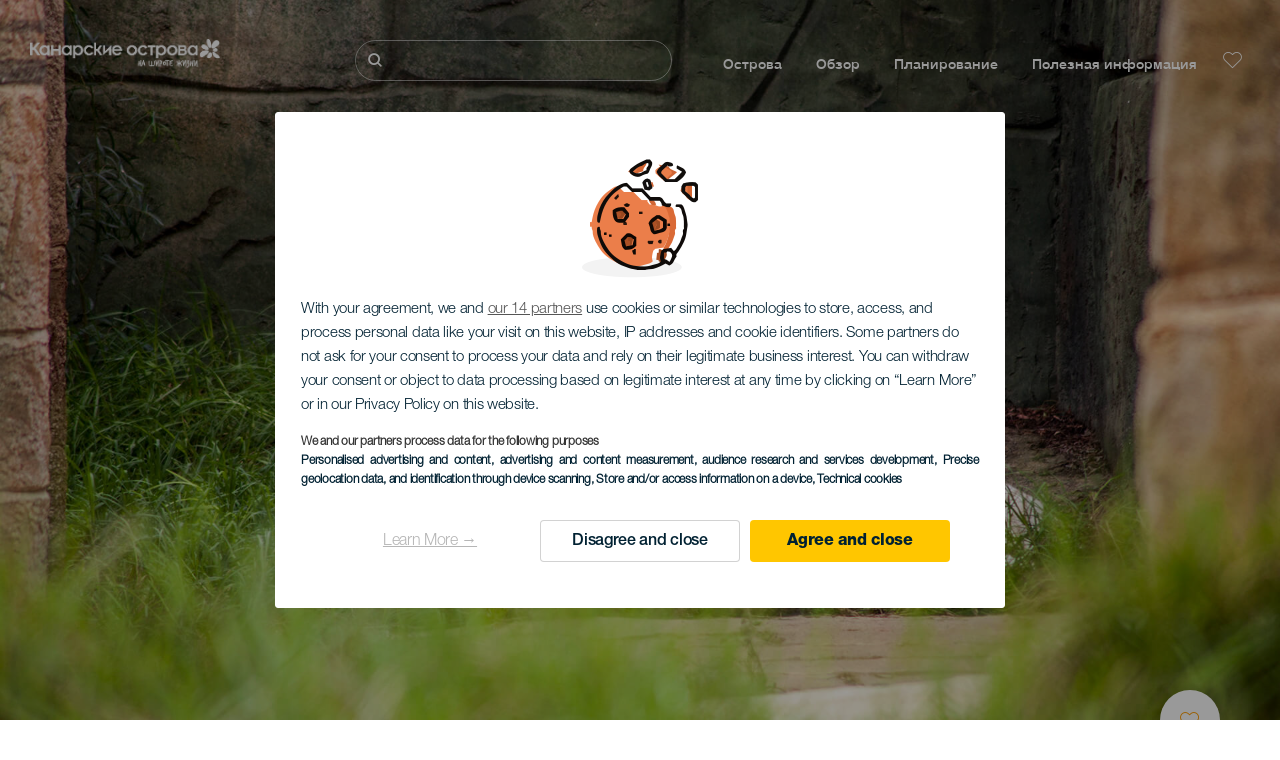

--- FILE ---
content_type: text/html; charset=UTF-8
request_url: https://www.privetkanarskieostrova.com/centry-razvlecheniy-dlya-turistov/lansarote/rancho-texas-lanzarote-park/
body_size: 30086
content:
<!DOCTYPE html>
<html lang="ru" dir="ltr" prefix="content: http://purl.org/rss/1.0/modules/content/  dc: http://purl.org/dc/terms/  foaf: http://xmlns.com/foaf/0.1/  og: http://ogp.me/ns#  rdfs: http://www.w3.org/2000/01/rdf-schema#  schema: http://schema.org/  sioc: http://rdfs.org/sioc/ns#  sioct: http://rdfs.org/sioc/types#  skos: http://www.w3.org/2004/02/skos/core#  xsd: http://www.w3.org/2001/XMLSchema# ">
  <head>
    
<script type="text/javascript">window.didomiConfig = {sdkPath: 'https://consent.turismodeislascanarias.com/',apiPath: 'https://consent.turismodeislascanarias.com/api',};const params=new URLSearchParams(window.location.search),obj={default:{o:"6BnhmbGm",a:"G6t7rJw6",t:"ZmNEt4fB",c:"Ni9zmQUj"},lagomera:{o:"mB22aiEH",a:"JzEGaxRZ",t:"WYtjb4Va",c:"RWNPAVnJ"},fuerteventura:{o:"NpgiKcUa",a:"N9XKUFGz",t:"L8qFU4Bg",c:"jcFtrMxw"},lapalma:{o:"wR2Yp4Mi",a:"QEaAGnYp",t:"6xmXM8XC",c:"4V87RBnk"}};function setNotice(a,e){let t=window.location.hostname,o; if (t.includes("lagomera") && a.has("campaign") && a.get("campaign").includes("alcance")){o = e.lagomera.a}else if (t.includes("lagomera") && a.has("campaign") && a.get("campaign").includes("trafico")){o = e.lagomera.t}else if (t.includes("lagomera") && a.has("campaign") && a.get("campaign").includes("conversion")){o = e.lagomera.c  }else if (t.includes("lagomera") && a.has("campaign") == false){o = e.lagomera.o}else if(t.includes("fuerteventura") && a.has("campaign") && a.get("campaign").includes("alcance")){o = e.fuerteventura.a}else if (t.includes("fuerteventura") && a.has("campaign") && a.get("campaign").includes("trafico")){o = e.fuerteventura.t}else if (t.includes("fuerteventura") && a.has("campaign") && a.get("campaign").includes("conversion")){o = e.fuerteventura.c}else if (t.includes("fuerteventura") && a.has("campaign") == false){o = e.fuerteventura.o  }else if(t.includes("lapalma") && a.has("campaign") && a.get("campaign").includes("alcance")){o = e.lapalma.a}else if (t.includes("lapalma") && a.has("campaign") && a.get("campaign").includes("trafico")){o = e.lapalma.t  }else if (t.includes("lapalma") && a.has("campaign") && a.get("campaign").includes("conversion")){o = e.lapalma.c}else if (t.includes("lapalma") && a.has("campaign") == false){o = e.lapalma.o}else if(a.has("campaign") && a.get("campaign").includes("alcance")){o = e.default.a}else if (a.has("campaign") && a.get("campaign").includes("trafico")){o = e.default.t}else if (a.has("campaign") && a.get("campaign").includes("conversion")){o = e.default.c}else if (a.has("campaign")){o = e.default.a}else {o = e.default.o} return o;}; const noticeId=setNotice(params,obj);
window.gdprAppliesGlobally=true;(function(){function a(e){if(!window.frames[e]){if(document.body&&document.body.firstChild){var t=document.body;var n=document.createElement("iframe");n.style.display="none";n.name=e;n.title=e;t.insertBefore(n,t.firstChild)} else{setTimeout(function(){a(e)},5)}}}function e(n,r,o,c,s){function e(e,t,n,a){if(typeof n!=="function"){return}if(!window[r]){window[r]=[]}var i=false;if(s){i=s(e,t,n)}if(!i){window[r].push({command:e,parameter:t,callback:n,version:a})}}e.stub=true;function t(a){if(!window[n]||window[n].stub!==true){return}if(!a.data){return} var i=typeof a.data==="string";var e;try{e=i?JSON.parse(a.data):a.data}catch(t){return}if(e[o]){var r=e[o];window[n](r.command,r.parameter,function(e,t){var n={};n[c]={returnValue:e,success:t,callId:r.callId};a.source.postMessage(i?JSON.stringify(n):n,"*")},r.version)}} if(typeof window[n]!=="function"){window[n]=e;if(window.addEventListener){window.addEventListener("message",t,false)}else{window.attachEvent("onmessage",t)}}}e("__tcfapi","__tcfapiBuffer","__tcfapiCall","__tcfapiReturn");a("__tcfapiLocator");(function(e,tgt){ var t=document.createElement("script");t.id="spcloader";t.type="text/javascript";t.async=true;t.src="https://consent.turismodeislascanarias.com/"+e+"/loader.js?target_type=notice&target="+tgt;t.charset="utf-8";var n=document.getElementsByTagName("script")[0];n.parentNode.insertBefore(t,n)})("2ecd9e5e-4b27-47b9-9fed-7205ecbbdd5c",noticeId)})();</script>
<script type="text/javascript">let agreed=getCookie("cookie-agreed");(void 0===agreed||2!=agreed)&&setCookie("cookie-agreed",2,null);let categories=getCookie("cookie-agreed-categories");function getCookie(e){return document.cookie.split(";").reduce(function(o,i){var t=i.split("=");return t[0].trim()===e?t[1]:o},void 0)}function setCookie(e,o,i){if(null==i){document.cookie=e+"="+o+";path=/";return}var t=new Date;t.setTime(t.getTime()+864e5*i);var r="expires="+t.toUTCString();document.cookie=e+"="+o+";"+r+";path=/"}void 0===categories&&setCookie("cookie-agreed-categories",'["obligatorios"]',null);</script>
<script type="didomi/javascript" data-vendor="c:promoturp-JTTe69NJ" data-purposes="select_personalized_content" data-loading="immediate">categories=getCookie("cookie-agreed-categories");let new_categories='"obligatorios"';"undefined"!=typeof categories&&categories.includes("tracking")&&(new_categories=new_categories.concat(',"tracking"')),1==={gdpr_consent_vendor}&&(new_categories=new_categories.concat(',"marketing"')),new_categories="["+new_categories+"]",("undefined"==typeof categories||categories!==new_categories)&&setCookie("cookie-agreed-categories",new_categories,null);</script>
<script>(function(w,d,s,l,i){w[l] = w[l] || [];w[l].push({'gtm.start':new Date().getTime(),event:'gtm.js'});var f=d.getElementsByTagName(s)[0],j=d.createElement(s),dl=l!='dataLayer'?'&l='+l:'';j.async=true;j.src='https://s2s.privetkanarskieostrova.com/gtm.js?id='+i+dl;f.parentNode.insertBefore(j,f);})(window,document,'script','dataLayer','GTM-NGVGCWCC');</script>
        <meta charset="utf-8" />
<style>/* @see https://github.com/aFarkas/lazysizes#broken-image-symbol */.js img.lazyload:not([src]) { visibility: hidden; }/* @see https://github.com/aFarkas/lazysizes#automatically-setting-the-sizes-attribute */.js img.lazyloaded[data-sizes=auto] { display: block; width: 100%; }</style>
<meta name="description" content="Rancho Texas Lanzarote Park это зоопарк с водными аттракционами в Тиас. Представления с участием птиц и морских львов." />
<meta name="robots" content="index, follow" />
<link rel="canonical" href="https://www.privetkanarskieostrova.com/centry-razvlecheniy-dlya-turistov/lansarote/rancho-texas-lanzarote-park/" />
<meta property="og:site_name" content="Привет Канарские острова" />
<meta property="og:url" content="https://www.privetkanarskieostrova.com/centry-razvlecheniy-dlya-turistov/lansarote/rancho-texas-lanzarote-park/" />
<meta property="og:title" content="Rancho Texas Lanzarote Park" />
<meta property="og:description" content="Rancho Texas Lanzarote Park это зоопарк с водными аттракционами в Тиас. Представления с участием птиц и морских львов." />
<meta property="og:image" content="https://www.privetkanarskieostrova.com/sites/default/files/styles/16_9_desktop/public/resources/header_images/PH3217-cab-D.jpg?itok=tfrVCJ3M" />
<meta name="twitter:card" content="summary_large_image" />
<meta name="twitter:description" content="Rancho Texas Lanzarote Park это зоопарк с водными аттракционами в Тиас. Представления с участием птиц и морских львов." />
<meta name="twitter:title" content="Rancho Texas Lanzarote Park" />
<meta name="Generator" content="Drupal 10 (https://www.drupal.org)" />
<meta name="MobileOptimized" content="width" />
<meta name="HandheldFriendly" content="true" />
<meta name="viewport" content="width=device-width, initial-scale=1.0" />
<script type="application/ld+json">{
    "@context": "https://schema.org",
    "@graph": [
        {
            "@type": "Article",
            "headline": "Rancho Texas Lanzarote Park",
            "name": "Rancho Texas Lanzarote Park",
            "description": "Rancho Texas Lanzarote Park это зоопарк с водными аттракционами в Тиас. Представления с участием птиц и морских львов.",
            "image": {
                "@type": "ImageObject",
                "url": "https://www.privetkanarskieostrova.com/sites/default/files/styles/16_9_desktop/public/resources/header_images/PH3217-cab-D.jpg?itok=tfrVCJ3M",
                "width": "1920",
                "height": "1080"
            },
            "datePublished": "2021-02-08T19:10:01+0000"
        }
    ]
}</script>
<style>
			#header_hic .background {
																						background-color:
					#EEEEEE;

								opacity:
				1.000;
								            }
																							#header_hic .background_image {
											background-color:
					#EEEEEE;
											opacity: 1;
										}
										#header_hic .background_image:after {
											background: url('/sites/default/files/resources/header_images/PH3217-cab-D.jpg') no-repeat
					center center
					!important;
											opacity:
					1.000;
											background-size: cover !important;
										}
										#header_hic .background_image_mov:after {
					        				background:  url(/sites/default/files/resources/header_images/PH3217-cab-M.jpg) no-repeat
					center center
					!important;;
					        				opacity:
					1.000;
					        				background-size: cover !important;
					        			}

					imagen-dinamic			</style>
<link rel="icon" href="/themes/custom/hic_front_theme/www_holaislascanarias_com.ico" type="image/vnd.microsoft.icon" />
<link rel="alternate" hreflang="es" href="https://www.holaislascanarias.com/centros-de-ocio-y-atracciones-turisticas/lanzarote/rancho-texas/" />
<link rel="alternate" hreflang="en" href="https://www.hellocanaryislands.com/leisure-centers-and-tourist-attractions/lanzarote/rancho-texas-lanzarote-park/" />
<link rel="alternate" hreflang="de" href="https://www.hallokanarischeinseln.com/freizeitzentren-und-touristenattraktionen/lanzarote/rancho-texas-lanzarote-park/" />
<link rel="alternate" hreflang="it" href="https://www.ciaoisolecanarie.com/centri-di-svago-e-attrazioni-turistiche/lanzarote/rancho-texas-lanzarote-park/" />
<link rel="alternate" hreflang="fr" href="https://www.salutilescanaries.com/centres-de-loisirs-et-attractions-touristiques/lanzarote/rancho-texas-lanzarote-park/" />
<link rel="alternate" hreflang="cs" href="https://www.ahojkanarskeostrovy.com/strediska-volneho-casu-a-turisticke-atrakce/lanzarote/rancho-texas-lanzarote-park/" />
<link rel="alternate" hreflang="nl" href="https://www.hallocanarischeeilanden.com/recreatiecentra-en-toeristische-attracties/lanzarote/rancho-texas-lanzarote-park/" />
<link rel="alternate" hreflang="fi" href="https://www.heikanariansaaret.com/vapaa-ajankeskukset-ja-matkailunahtavyydet/lanzarote/rancho-texas-lanzarote-park/" />
<link rel="alternate" hreflang="pl" href="https://www.czescwyspykanaryjskie.com/osrodki-rekreacyjne-i-atrakcje-turystyczne/lanzarote/rancho-texas-lanzarote-park/" />
<link rel="alternate" hreflang="nb" href="https://www.heikanarioyene.com/fornoyelsesparker-og-turistattraksjoner/lanzarote/rancho-texas-lanzarote-park/" />
<link rel="alternate" hreflang="pt-pt" href="https://www.olailhascanarias.com/centros-de-lazer/lanzarote/rancho-texas-lanzarote-park/" />
<link rel="alternate" hreflang="sv" href="https://www.hejkanarieoarna.com/fritids-och-nojescenter-samt-turistattraktioner/lanzarote/rancho-texas-lanzarote-park/" />
<link rel="alternate" hreflang="da" href="https://www.hejkanariskeoer.com/fritidscentre-og-turistattraktioner/lanzarote/rancho-texas-lanzarote-park/" />
<link rel="alternate" hreflang="hu" href="https://www.hellokanariszigetek.com/szorakoztato-idegenforgalmi-latvanyossagok/lanzarote/rancho-texas-lanzarote-park/" />
<link rel="alternate" hreflang="ru" href="https://www.privetkanarskieostrova.com/centry-razvlecheniy-dlya-turistov/lansarote/rancho-texas-lanzarote-park/" />
<link rel="alternate" hreflang="x-default" href="https://www.hellocanaryislands.com/leisure-centers-and-tourist-attractions/lanzarote/rancho-texas-lanzarote-park/" />

    <title>Rancho Texas Lanzarote Park  | Привет Канарские острова</title>
    <link rel="stylesheet" media="all" href="/sites/default/files/css/css_AlZva3BTmCuS_HrpQgXY3X1GOzR4DwM7bNg8vE4k864.css?delta=0&amp;language=ru&amp;theme=hic_front_theme&amp;include=[base64]" />
<link rel="stylesheet" media="all" href="/sites/default/files/css/css_u1S5zs3kqeu0z0mnl4-v65xxebvKMNJafXHofdp3-cs.css?delta=1&amp;language=ru&amp;theme=hic_front_theme&amp;include=[base64]" />

    <script type="application/json" data-drupal-selector="drupal-settings-json">{"path":{"baseUrl":"\/","pathPrefix":"","currentPath":"node\/7465","currentPathIsAdmin":false,"isFront":false,"currentLanguage":"ru"},"pluralDelimiter":"\u0003","suppressDeprecationErrors":true,"ajaxPageState":{"libraries":"[base64]","theme":"hic_front_theme","theme_token":null},"ajaxTrustedUrl":{"\/rezultaty-poiska":true},"current_language":"es","lazy":{"lazysizes":{"lazyClass":"lazyload","loadedClass":"lazyloaded","loadingClass":"lazyloading","preloadClass":"lazypreload","errorClass":"lazyerror","autosizesClass":"lazyautosizes","srcAttr":"data-src","srcsetAttr":"data-srcset","sizesAttr":"data-sizes","minSize":40,"customMedia":[],"init":true,"expFactor":1.5,"hFac":0.8,"loadMode":2,"loadHidden":true,"ricTimeout":0,"throttleDelay":125,"plugins":[]},"placeholderSrc":"","preferNative":true,"minified":true,"libraryPath":"\/libraries\/lazysizes"},"smartIp":"{\u0022location\u0022:[]}","smartIpSrc":{"smartIp":"smart_ip","geocodedSmartIp":"geocoded_smart_ip","w3c":"w3c"},"hic_footer":{"resetCookiesDidomi":{"selector":".reset-cookies-link-didomi"}},"current_domain":null,"csp":{"nonce":"fyoTOXnNhsnKYFbUnfySMg"},"user":{"uid":0,"permissionsHash":"9e04b2716ae0433aeb5d52e0e4394d8db5cf647bbf4fa56cc2a00b85e133fe82"}}</script>
<script src="/core/assets/vendor/jquery/jquery.min.js?v=3.7.1"></script>
<script src="/core/assets/vendor/once/once.min.js?v=1.0.1"></script>
<script src="/sites/default/files/languages/ru_81iD1qFtNkNBRgS9gaETdphj0wcpeSk3yFICnbwvcV8.js?t987c2"></script>
<script src="/core/misc/drupalSettingsLoader.js?v=10.5.7"></script>
<script src="/core/misc/drupal.js?v=10.5.7"></script>
<script src="/core/misc/drupal.init.js?v=10.5.7"></script>
<script src="/modules/custom/hic_customization/js/hic_customization.js?v=1.1"></script>
<script src="/modules/custom/hic_customization/js/dmp.js?v=1.1"></script>

  </head>
  <body class="path-node page-node-type-resource-leisure-centre">
  	<!-- Google Tag Manager (noscript) -->
    <noscript><iframe name="__tcfapiLocator" title="__tcfapiLocator" src="https://s2s.privetkanarskieostrova.com/ns.html?id=GTM-WZFWB8S"
    height="0" width="0" style="display:none;visibility:hidden" aria-hidden="true"></iframe></noscript>
    <!-- End Google Tag Manager (noscript) -->

        <a href="#main-content" class="visually-hidden focusable skip-link">
      Перейти к основному содержанию
    </a>
    
      <div class="dialog-off-canvas-main-canvas" data-off-canvas-main-canvas>
    
<div class="layout-container">
  <main role="main">
  
          <aside class="layout-sidebar-second" role="complementary">
        
      </aside>
        <a id="main-content" tabindex="-1"></a>	  <div class="page-content">
      <header role="banner">

                
          <div class="light region region-header">
    <div class="opener-menu-block block block-hic-header block-hic-menu-mobile-opener-block" id="block-opener-menu">
  
    
      <div id="menu_mobile_opener" class="menu_mobile_opener"></div>

  </div>
<div id="block-hicheaderlogo" class="block block-hic-header block-hic-header-logo">
  
    
      <a href="https://www.privetkanarskieostrova.com/" title="Главная">


<div class="logo_image">
  <img class="logo_front" src="/sites/default/files/logos/LO11035_0.png" alt="Islas Canarias logo" title="Hello Cannary Islands logo" typeof="foaf:Image" />
<img class="logo_hover" src="/sites/default/files/logos/Logo_RU_hover.png_0.png" alt="Islas Canarias logo" typeof="foaf:Image" />
<img class="logo_sticky" src="/sites/default/files/logos/LO11062_0_0.png" alt="Islas Canarias logo" typeof="foaf:Image" />

</div>
</a>
  </div>

<div  class="hic-search-engine-block-form block block-search container-inline" data-drupal-selector="hic-search-engine-block-form" id="block-hicsearchengineblockform">
	
		
		<div class="search-block">
		<div class="search-block-elements-wrapper">
			<form action="/rezultaty-poiska" method="get" id="hic-search-engine-block-form" accept-charset="UTF-8">
  <div class="js-form-item form-item js-form-type-search form-type-search js-form-item-search form-item-search form-no-label">
                <label for="search-text" class="visually-hidden">Поиск</label>

        <input title="Введите ключевые слова для поиска." id="search-text" autocomplete="off" data-drupal-selector="edit-search" type="search" name="search" value="" size="15" maxlength="128" class="form-search" aria-label="Поиск" />

        </div>



<div data-drupal-selector="edit-actions" class="form-actions js-form-wrapper form-wrapper" id="edit-actions--2">
  <input data-drupal-selector="edit-submit" type="submit" id="edit-submit" value="Поиск" class="button js-form-submit form-submit" />

</div>

</form>

		</div>
		<span class="mobile-search-trigger closed"></span>
	</div>
	</div>
<nav role="navigation" aria-labelledby="block-hic-front-theme-main-menu-menu" id="block-hic-front-theme-main-menu" class="block block-menu navigation menu--main">
            
  <span class="visually-hidden" id="block-hic-front-theme-main-menu-menu">Navegación principal</span>
  

        
              <ul class="menu">
                    <li class="menu-item menu-item--expanded">
        <span>Острова</span>
                                <ul class="menu">
                    <li class="menu-item">
        <a href="https://www.privetkanarskieostrova.com/kanarskie-ostrova-zhdut-vas/" data-drupal-link-system-path="node/41">Канарские острова</a>
              </li>
                <li class="menu-item">
        <a href="https://www.privetkanarskieostrova.com/tenerife/" data-drupal-link-system-path="node/184">Тенерифе</a>
              </li>
                <li class="menu-item">
        <a href="https://www.privetkanarskieostrova.com/gran-kanariya/" data-drupal-link-system-path="node/185">Гран-Канария</a>
              </li>
                <li class="menu-item">
        <a href="https://www.privetkanarskieostrova.com/lanzarote/" data-drupal-link-system-path="node/186">Лансароте</a>
              </li>
                <li class="menu-item">
        <a href="https://www.visitfuerteventura.com/en/" target="_self">Фуэртевентура</a>
              </li>
                <li class="menu-item">
        <a href="https://visitlapalma.es/en/">Пальма</a>
              </li>
                <li class="menu-item">
        <a href="https://lagomera.travel/en/" target="_self">Гомера</a>
              </li>
                <li class="menu-item">
        <a href="https://elhierro.travel/en/">Иерро</a>
              </li>
                <li class="menu-item">
        <a href="https://www.privetkanarskieostrova.com/grasiosa/" data-drupal-link-system-path="node/192">Грасьоса</a>
              </li>
        </ul>
  
              </li>
                <li class="menu-item menu-item--expanded">
        <span>Обзор</span>
                                <ul class="menu">
                    <li class="menu-item">
        <a href="https://www.privetkanarskieostrova.com/experiencias/" data-drupal-link-system-path="node/82">Все статьи</a>
              </li>
                <li class="menu-item">
        <a href="https://www.privetkanarskieostrova.com/poberezhe-i-plyazh/" data-drupal-link-system-path="node/19">Побережье и пляжи</a>
              </li>
                <li class="menu-item">
        <a href="https://www.privetkanarskieostrova.com/kanarskaya-kukhnya/" data-drupal-link-system-path="node/21">Кухня</a>
              </li>
                <li class="menu-item">
        <a href="https://www.privetkanarskieostrova.com/priroda-v-ee-chistom-vide/" data-drupal-link-system-path="node/22">Природа</a>
              </li>
                <li class="menu-item">
        <a href="https://www.privetkanarskieostrova.com/kulturnoe-nasledie-kanarskikh-ostrovov/" data-drupal-link-system-path="node/34990">Культура</a>
              </li>
        </ul>
  
              </li>
                <li class="menu-item menu-item--expanded">
        <span class="two-column-menu">Планирование</span>
                                <ul class="menu">
                    <li class="menu-item">
        <a href="https://www.privetkanarskieostrova.com/plyazhi/" data-drupal-link-system-path="node/4912">Пляжи</a>
              </li>
                <li class="menu-item">
        <a href="https://www.privetkanarskieostrova.com/prirodnye-zapovedniki/" data-drupal-link-system-path="node/4951">Природные ареалы</a>
              </li>
                <li class="menu-item">
        <a href="https://www.privetkanarskieostrova.com/prirodnye-basseyny/" data-drupal-link-system-path="node/5005">Природные бассейны</a>
              </li>
                <li class="menu-item">
        <a href="https://www.privetkanarskieostrova.com/tropy/" data-drupal-link-system-path="node/4987">Пешие прогулки</a>
              </li>
                <li class="menu-item">
        <a href="https://www.privetkanarskieostrova.com/smotrovye-ploschadki/" data-drupal-link-system-path="node/4915">Смотровые площадки</a>
              </li>
                <li class="menu-item">
        <a href="https://www.privetkanarskieostrova.com/nablyudenie-za-kitami-i-del%D1%8Cfinami/" data-drupal-link-system-path="node/4948">Наблюдение за китами и дельфинами</a>
              </li>
                <li class="menu-item">
        <a href="https://www.privetkanarskieostrova.com/interesnye-mesta/" data-drupal-link-system-path="node/4930">Интересные места</a>
              </li>
                <li class="menu-item">
        <a href="https://www.privetkanarskieostrova.com/mesto-dlya-nablyudeniya-za-zvezdami/" data-drupal-link-system-path="node/4945">Место для наблюдения за звездами</a>
              </li>
                <li class="menu-item">
        <a href="https://www.privetkanarskieostrova.com/bazy-otdykha/" data-drupal-link-system-path="node/4990">Центры отдыха</a>
              </li>
                <li class="menu-item">
        <a href="https://www.privetkanarskieostrova.com/puntos-de-inmersion/" data-drupal-link-system-path="node/4972">Места для дайвинга</a>
              </li>
                <li class="menu-item">
        <a href="https://www.privetkanarskieostrova.com/muzei-i-pamyatniki-kultury/" data-drupal-link-system-path="node/4927">Музеи и экскурсии</a>
              </li>
                <li class="menu-item">
        <a href="https://www.privetkanarskieostrova.com/syorfing/" data-drupal-link-system-path="node/4975">Серфинг</a>
              </li>
                <li class="menu-item">
        <a href="https://www.privetkanarskieostrova.com/turisticheskie-zony/" data-drupal-link-system-path="node/4933">Туристические центры</a>
              </li>
                <li class="menu-item">
        <a href="https://www.privetkanarskieostrova.com/vindserfing/" data-drupal-link-system-path="node/4978">Виндсерфинг</a>
              </li>
                <li class="menu-item">
        <a href="https://www.privetkanarskieostrova.com/puertos-y-marinas/" data-drupal-link-system-path="node/4936">Порты и морские прогулки</a>
              </li>
                <li class="menu-item">
        <a href="https://www.privetkanarskieostrova.com/bodibording/" data-drupal-link-system-path="node/4984">Бодибординг</a>
              </li>
                <li class="menu-item">
        <a href="https://www.privetkanarskieostrova.com/pokupki/" data-drupal-link-system-path="node/4924">Покупки</a>
              </li>
                <li class="menu-item">
        <a href="https://www.privetkanarskieostrova.com/kaytserfing/" data-drupal-link-system-path="node/4981">Кайтсерфинг</a>
              </li>
                <li class="menu-item">
        <a href="https://www.privetkanarskieostrova.com/polya-dlya-golfa/" data-drupal-link-system-path="node/4939">Поля для гольфа</a>
              </li>
                <li class="menu-item">
        <a href="https://www.privetkanarskieostrova.com/mesta-dlya-zanyatij-skalolazaniem/" data-drupal-link-system-path="node/4957">Места для занятий скалолазанием</a>
              </li>
                <li class="menu-item">
        <a href="https://www.privetkanarskieostrova.com/kruiznye-marshruty/" data-drupal-link-system-path="node/9601">Круизные маршруты</a>
              </li>
                <li class="menu-item">
        <a href="https://www.privetkanarskieostrova.com/marshruty-dlya-zanyatij-trejlranningom/" data-drupal-link-system-path="node/4963">Прогулки по пересеченной местности</a>
              </li>
                <li class="menu-item">
        <a href="https://www.privetkanarskieostrova.com/orientacion-en-las-islas-canarias/" data-drupal-link-system-path="node/4954">Маршруты для занятий ориентированием на местности</a>
              </li>
                <li class="menu-item">
        <a href="https://www.privetkanarskieostrova.com/vinnye-pogreba-i-syrnye-magazinyv/" data-drupal-link-system-path="node/4942">Винодельни и сыроварни</a>
              </li>
                <li class="menu-item">
        <a href="https://www.privetkanarskieostrova.com/parapente/" data-drupal-link-system-path="node/4966">Места для занятий парапланеризмом</a>
              </li>
                <li class="menu-item">
        <a href="https://www.privetkanarskieostrova.com/spa/" data-drupal-link-system-path="node/4921">Спа</a>
              </li>
                <li class="menu-item">
        <a href="https://www.privetkanarskieostrova.com/mountain-bike/" data-drupal-link-system-path="node/4969">Маршруты для езды на горных велосипедах</a>
              </li>
                <li class="menu-item">
        <a href="https://www.privetkanarskieostrova.com/marshruty-dlya-zanyatij-velosportom/" data-drupal-link-system-path="node/4960">Маршруты для занятий велоспортом</a>
              </li>
                <li class="menu-item">
        <a href="https://www.privetkanarskieostrova.com/planirovschik-puteshestviy/" target="_self" data-drupal-link-system-path="node/97">Планировщик</a>
              </li>
        </ul>
  
              </li>
                <li class="menu-item menu-item--expanded">
        <span class="useful-info">Полезная информация</span>
                                <ul class="menu">
                    <li class="menu-item">
        <a href="https://www.privetkanarskieostrova.com/arkhipelag/" data-drupal-link-system-path="node/5497">Архипелаг</a>
              </li>
                <li class="menu-item">
        <a href="https://www.privetkanarskieostrova.com/pogoda-na-ostrovakh/" data-drupal-link-system-path="node/5503">Погода на островах</a>
              </li>
                <li class="menu-item">
        <a href="https://www.privetkanarskieostrova.com/alojamientos/" data-drupal-link-system-path="node/4993">Проживание</a>
              </li>
                <li class="menu-item">
        <a href="https://www.privetkanarskieostrova.com/restorany/" data-drupal-link-system-path="node/4918">Питание</a>
              </li>
                <li class="menu-item">
        <a href="https://www.privetkanarskieostrova.com/puteshestvie-s-domashnimi-zhivotnymi/" data-drupal-link-system-path="node/4999">Домашние питомцы</a>
              </li>
                <li class="menu-item">
        <a href="https://www.privetkanarskieostrova.com/sobytiya/" data-drupal-link-system-path="node/94">Календарь мероприятий</a>
              </li>
                <li class="menu-item">
        <a href="https://www.privetkanarskieostrova.com/puteshestvie-na-kanarskie-ostrova/" data-drupal-link-system-path="node/5515">Как добраться</a>
              </li>
                <li class="menu-item">
        <a href="https://www.privetkanarskieostrova.com/poezdki-s-ostrova-na-ostrov/" data-drupal-link-system-path="node/5500">Путешествие по архипелагу</a>
              </li>
                <li class="menu-item">
        <a href="https://www.privetkanarskieostrova.com/peredvigatsya-vnutri-ostrova/" data-drupal-link-system-path="node/9952">Перемещение по острову</a>
              </li>
                <li class="menu-item">
        <a href="https://www.privetkanarskieostrova.com/turisticheskoe-napravlenie-dostupnoe-dlya-kazhdogo/" data-drupal-link-system-path="node/865">Удобства для людей с ограниченными возможностями</a>
              </li>
                <li class="menu-item">
        <a href="https://www.privetkanarskieostrova.com/katalog-uslug/" data-drupal-link-system-path="node/104">Каталог услуг</a>
              </li>
        </ul>
  
              </li>
        </ul>
  


  </nav>
<div id="block-hicheaderfavouriteblock" class="block block-hic-favourites block-hic-header-favourite-block">
  
    
      


<div class="header-favourite-block">
	<div class="heart-favourites-mov">
		<a href="https://www.privetkanarskieostrova.com/izbrannoe/" aria-label="Go to favourites"> 
			<span class="favourite-icon-container-mov"> 
		</span>
		</a>
	</div>
	<div class="heart-favourites"></div>
	<div class="wrapper-menu hidden">
		<div class="menu-container">
			<ul>
				<li data-show-on-favourites="false">
					Вы не добавили в избранное
				</li>
				<li data-show-on-favourites="true" class="fav-true">
					<a href="https://www.privetkanarskieostrova.com/izbrannoe/"> See your favourites 
						<span class="favourite-icon-container"></span>
					</a>
				</li>
				<li data-show-on-favourites="true" class="pdf-icon">
					<a href="https://www.privetkanarskieostrova.com/hic_favourites/pdf_form" class="use-ajax" data-dialog-type="modal" data-dialog-options="{&quot;width&quot;:893,&quot;closeText&quot;:&quot;&quot;,&quot;dialogClass&quot;:&quot;modal-pdf&quot;}">Download as PDF</a>
				</li>
				<li data-show-on-favourites="true" class="dwlMbl-icon">
					<a href="https://www.privetkanarskieostrova.com/favourites/download" class="use-ajax" data-dialog-type="modal" data-dialog-options="{&quot;width&quot;:893,&quot;closeText&quot;:&quot;&quot;,&quot;dialogClass&quot;:&quot;modal-qr&quot;}">Download to your phone</a>
				</li> 				<li class="planifier-link">
					<a href="https://www.privetkanarskieostrova.com/planirovschik-puteshestviy/">
						Воспользуйтесь планировщиком путешествий
					</a>
				</li>
			</ul>
		</div>
	</div>
</div>

  </div>

  </div>

        
      </header>
        <div class="region region-primary-menu">
    <div id="block-hic-common-header" class="block block-hic-header block-hic-header-block">
  
    
      







		

		<div id="header_hic" data-img="" class="header light height-big">
												
									

			
				<div class="background_image dktH-center dktV-middle"></div>
				<div class="background_image_mov mblH-center mblV-middle "></div>
						
																															<div class="content hor-align-center-ml ver-align-middle-ml
																										 subtitle-up">
																	
								                  <div class="titles subtitle-up">
								
                                    											<h1 class="title font-width-normal large" style="color: #FFFFFF;">
							Rancho Texas Lanzarote Park
						</h1>
					                                                    </div>

																
																							</div>
																																																					<div class="fav-container no-tab" data-nid="7465">
									<span class="ic-favourite"></span>
								</div>
																		</div>

  </div>

  </div>

        <div class="region region-highlighted">
    <div data-drupal-messages-fallback class="hidden"></div>

  </div>

      
      <div class="layout-content">
          <div class="region region-content">
    <div class="hic-breadcrumb">
<div class="breadcrumb-content">
<div class="breadcrumb_link">
<a href="https://www.privetkanarskieostrova.com/bazy-otdykha/"> Центры развлечений для туристов </a>
</div>
<div class="breadcrumb_arrow">></div>
<div class="breadcrumb_link">
<a href="https://www.privetkanarskieostrova.com/bazy-otdykha/lanzarote/"> Lanzarote </a>
</div>


<div class="breadcrumb_arrow">></div>
<div class="breadcrumb_link-bold">
<a href="https://www.privetkanarskieostrova.com/bazy-otdykha/islas-canarias/all/zoos-y-acuarios/"> Зоопарки и аквариумы </a>
</div>
</div>
</div>



<div id="block-hic-front-theme-content" class="block block-system block-system-main-block">
  
    
                     


<article about="https://www.privetkanarskieostrova.com/centry-razvlecheniy-dlya-turistov/lansarote/rancho-texas-lanzarote-park/" class="node node--type-resource node--view-mode-full">

  
    

  
  <div class="node__content">
          	<div class="resource-fixed-area">
       		       		


  <div  class="node node--type-resource node--view-mode-resources-common-template">
    <div class="node-content-data">
      <div class="main-content">
        <div class="texts-boxes-icons-wrapper">
                    <div class="texts-wrapper">
                                                                                                          <div class="text-item first-item">
                <h3 class="title">Единственный на Канарских островах зоопарк с бассейнами</h3>
                <p class="description">На юге острова Лансароте находится Rancho Texas Lanzarote Park, единственный зоопарк с бассейнами. Зона, известная как Corral del Agua, это обширная площадь с водными аттракционами для взрослых и детей. Рядом находится бар-ресторан, где можно что-то выпить во время купания в бассейне. Таким образом, посещение этого зоопарка – идеальный план для незабываемого дня: увидеть диких животных, насладиться представлением, освежиться в бассейне и прокатиться на водных горках. </p>
              </div>
                                                      <div class="text-item">
                <h3 class="title">Аквапарк на Лансароте, где можно поплавать с морскими львами </h3>
                <p class="description">В Rancho Texas Lanzarote Park можно поплавать с морскими львами, когда они не задействованы в представление. В зоопарке так же можно полюбоваться на белого тигра, который является частью обширной коллекции диких животных. Для самых маленьких посетителей имеется множество развлечений в зоне Far West, таких как езда верхом на пони, поиски золота в индейском поселение или прогулка на каноэ. В зоопарке есть несколько ресторанов, где можно перекусить, но только в ресторане быстрого питания Вы можете посмотреть уникальное представление с ковбойскими хлыстами и лассо. </p>
              </div>
                                </div>
          <div class="no-commom-fields">
                      </div>
                    <div class="icons-wrapper">
            <div class="icons">
                                                                                                                                                                                                                                </div>
          </div>
        </div>
            </div>
    
        <div class="aside-content">
            
                  <div class="city-wrapper">
        <div class="city-icon"></div>
        <div class="city">
  <div class="field field--name-field-r-city field--type-string field--label-visually_hidden">
    <div class="field__label visually-hidden">Localidad</div>
              <div class="field__item">Puerto del Carmen</div>
          </div>
</div>
      </div>
      
                    




            
                    <div class="web-link-wrapper">
          <div class="button">
                      <a href="http://www.ranchotexaslanzarote.com" target="_blank" class="link-button" rel="nofollow">
                        Перейти на веб-страницу
            </a>
          </div>
        </div>
      
                    <div class="web-extra_info-wrapper">
          <div class="web-extra-info">
            Para consultar toda la información disponible y actualizada sobre horarios, reservas, localización y contacto accede a la web oficial.   
          </div>
        </div>
      
            
                </div>
      </div>
  
    <div class="fixed_modules">
        
              <div class="gallery-wrapper">
        <div id="me-gallery-resource">
          


  <div class="field field--name-field-r-images field--type-entity-reference field--label-visually_hidden">
  <div class="field__label visually-hidden">Imágenes</div>
  <div class="field field--name-field-r-images field--type-entity-reference field--label-visually_hidden field__items me-gallery me-gallery-grid dt-col-three mb-col-two zoom-on hic-resources-common-fields-gallery hic-resources-common-fields-gallery-grid">

<div class="gutter-sizer"></div>
	<div class="field__item grid-item zoom-on">

<article  class="media media--type-resource-image media--view-mode-masonry-imagen" data-media-id="101851">

  
  
    <div class="hic-resources-cf-gallery-image-item hic-resources-cf-gallery-image me-im-desktop-image me-gallery-image-item" data-img="">
      
  <div class="field field--name-field-media-image-2 field--type-image field--label-visually_hidden">
    <div class="field__label visually-hidden">Imagen</div>
              <div class="field__item">  <img loading="lazy" src="/sites/default/files/styles/masonry_image/public/resources/resource_image/rancho_texas-lanzarote_3.jpg?itok=he0cGy8p" width="940" height="430" alt="Rancho Texas Lanzarote Park Zoológicos de Lanzarote" typeof="foaf:Image" class="image-style-masonry-image" />


</div>
          </div>

              	
            <div class="field field--name-field-ri-footer field--type-string field--label-hidden field__item">Rancho Texas Lanzarote Park Зоопарки на Лансароте</div>
      
       	     </div>
    <div class="hic-resources-cf-gallery-image-item hic-resources-cf-gallery-image me-im-mobile-image me-gallery-image-item">
      
  <div class="field field--name-field-media-image-2 field--type-image field--label-visually_hidden">
    <div class="field__label visually-hidden">Imagen</div>
              <div class="field__item">  <img loading="lazy" src="/sites/default/files/styles/masonry_image/public/resources/resource_image/rancho_texas-lanzarote_3.jpg?itok=he0cGy8p" width="940" height="430" alt="Rancho Texas Lanzarote Park Zoológicos de Lanzarote" typeof="foaf:Image" class="image-style-masonry-image" />


</div>
          </div>

              	
            <div class="field field--name-field-ri-footer field--type-string field--label-hidden field__item">Rancho Texas Lanzarote Park Зоопарки на Лансароте</div>
      
       	     </div>

    <div class="visually-hidden">
      <div class="colorbox-block-101851">
                <div class="container-colorbox">
          <div class="media-content">
              <img loading="lazy" src="/sites/default/files/styles/colorbox_image/public/resources/resource_image/rancho_texas-lanzarote_3.jpg?itok=F-cWkOwf" width="940" height="430" alt="Rancho Texas Lanzarote Park Zoológicos de Lanzarote" typeof="foaf:Image" class="image-style-colorbox-image" />



          </div>
          <div class="caption-content">
                        	
            <div class="field field--name-field-ri-footer field--type-string field--label-hidden field__item">Rancho Texas Lanzarote Park Зоопарки на Лансароте</div>
      
           	          </div>
        </div>
              </div>
    </div>
  </article>


</div>
	<div class="field__item grid-item zoom-on">

<article  class="media media--type-resource-image media--view-mode-masonry-imagen" data-media-id="101854">

  
  
    <div class="hic-resources-cf-gallery-image-item hic-resources-cf-gallery-image me-im-desktop-image me-gallery-image-item" data-img="">
      
  <div class="field field--name-field-media-image-2 field--type-image field--label-visually_hidden">
    <div class="field__label visually-hidden">Imagen</div>
              <div class="field__item">  <img loading="lazy" src="/sites/default/files/styles/masonry_image/public/resources/resource_image/rancho_texas-lanzarote.jpg?itok=wRX4ff1y" width="940" height="430" alt="Rancho Texas Lanzarote Park Zoológicos de Lanzarote" typeof="foaf:Image" class="image-style-masonry-image" />


</div>
          </div>

              	
            <div class="field field--name-field-ri-footer field--type-string field--label-hidden field__item">Rancho Texas Lanzarote Park Зоопарки на Лансароте</div>
      
       	     </div>
    <div class="hic-resources-cf-gallery-image-item hic-resources-cf-gallery-image me-im-mobile-image me-gallery-image-item">
      
  <div class="field field--name-field-media-image-2 field--type-image field--label-visually_hidden">
    <div class="field__label visually-hidden">Imagen</div>
              <div class="field__item">  <img loading="lazy" src="/sites/default/files/styles/masonry_image/public/resources/resource_image/rancho_texas-lanzarote.jpg?itok=wRX4ff1y" width="940" height="430" alt="Rancho Texas Lanzarote Park Zoológicos de Lanzarote" typeof="foaf:Image" class="image-style-masonry-image" />


</div>
          </div>

              	
            <div class="field field--name-field-ri-footer field--type-string field--label-hidden field__item">Rancho Texas Lanzarote Park Зоопарки на Лансароте</div>
      
       	     </div>

    <div class="visually-hidden">
      <div class="colorbox-block-101854">
                <div class="container-colorbox">
          <div class="media-content">
              <img loading="lazy" src="/sites/default/files/styles/colorbox_image/public/resources/resource_image/rancho_texas-lanzarote.jpg?itok=TP2iVeoa" width="940" height="430" alt="Rancho Texas Lanzarote Park Zoológicos de Lanzarote" typeof="foaf:Image" class="image-style-colorbox-image" />



          </div>
          <div class="caption-content">
                        	
            <div class="field field--name-field-ri-footer field--type-string field--label-hidden field__item">Rancho Texas Lanzarote Park Зоопарки на Лансароте</div>
      
           	          </div>
        </div>
              </div>
    </div>
  </article>


</div>
	<div class="field__item grid-item zoom-on">

<article  class="media media--type-resource-image media--view-mode-masonry-imagen" data-media-id="101857">

  
  
    <div class="hic-resources-cf-gallery-image-item hic-resources-cf-gallery-image me-im-desktop-image me-gallery-image-item" data-img="">
      
  <div class="field field--name-field-media-image-2 field--type-image field--label-visually_hidden">
    <div class="field__label visually-hidden">Imagen</div>
              <div class="field__item">  <img loading="lazy" src="/sites/default/files/styles/masonry_image/public/resources/resource_image/rancho_texas-lanzarote_0.jpg?itok=h-PIFKWG" width="940" height="430" alt="Rancho Texas Lanzarote Park Zoológicos de Lanzarote" typeof="foaf:Image" class="image-style-masonry-image" />


</div>
          </div>

              	
            <div class="field field--name-field-ri-footer field--type-string field--label-hidden field__item">Rancho Texas Lanzarote Park Зоопарки на Лансароте</div>
      
       	     </div>
    <div class="hic-resources-cf-gallery-image-item hic-resources-cf-gallery-image me-im-mobile-image me-gallery-image-item">
      
  <div class="field field--name-field-media-image-2 field--type-image field--label-visually_hidden">
    <div class="field__label visually-hidden">Imagen</div>
              <div class="field__item">  <img loading="lazy" src="/sites/default/files/styles/masonry_image/public/resources/resource_image/rancho_texas-lanzarote_0.jpg?itok=h-PIFKWG" width="940" height="430" alt="Rancho Texas Lanzarote Park Zoológicos de Lanzarote" typeof="foaf:Image" class="image-style-masonry-image" />


</div>
          </div>

              	
            <div class="field field--name-field-ri-footer field--type-string field--label-hidden field__item">Rancho Texas Lanzarote Park Зоопарки на Лансароте</div>
      
       	     </div>

    <div class="visually-hidden">
      <div class="colorbox-block-101857">
                <div class="container-colorbox">
          <div class="media-content">
              <img loading="lazy" src="/sites/default/files/styles/colorbox_image/public/resources/resource_image/rancho_texas-lanzarote_0.jpg?itok=sQiWGfzw" width="940" height="430" alt="Rancho Texas Lanzarote Park Zoológicos de Lanzarote" typeof="foaf:Image" class="image-style-colorbox-image" />



          </div>
          <div class="caption-content">
                        	
            <div class="field field--name-field-ri-footer field--type-string field--label-hidden field__item">Rancho Texas Lanzarote Park Зоопарки на Лансароте</div>
      
           	          </div>
        </div>
              </div>
    </div>
  </article>


</div>

</div></div>
        </div>
      </div>
    
              


<div class="views-element-container">
  
</div>

    
        
        
        
        
        
        <div class="resource_islands_container"> 
																
		
									 
				 
													 
				 
				 
				 
				 
				 
					   		<div class="map-boxed">
		<svg xmlns="http://www.w3.org/2000/svg" viewBox="0 0 542 264" enable-background="new 0 0 542 264" xml:space="preserve" preserveAspectRatio="xMidYMin slice">
			<path
				class="island " 
				d="M36.7,209c0,0-0.5-1.6,0.8-2.1s4.9-1.7,6.3-0.8
				c1.4,0.9,1.5,1.5,1.7,2.5c0.1,1.1-0.1,2.4,0.4,3c0.5,0.5,0.2,1.3-0.4,2.1c-0.6,0.8-4.1,4.9-4.2,6.3c-0.2,1.4-0.4,1.9-1.3,2.5
				c-0.9,0.7-1.4,2.2-1.3,3c0.1,0.8,0.2,4.1-0.8,4.6c-1,0.6-1.9,1.4-3,0c-1.1-1.4-2.5-3.4-2.5-3.4s1.1-1.6-3.8-2.1
				c-4.9-0.5-5.4-1.2-6.8-1.7c-1.3-0.5-1.9-0.5-2.5-0.8c-0.6-0.3-2.2-1.5-1.7-2.5c0.5-1,1-1,0.4-2.1c-0.6-1.1-0.3-2.4,0.8-2.5
				c1.2-0.2,4.3,0,5.5,0.8c1.2,0.8,4.8,1.4,7.2-0.4C34,213.5,36.4,211,36.7,209" />
			<path
				class="island "
				d="M43,86.2c0,0-0.2-1.4,1.3-1.3
				c1.4,0.1,2.7,1.1,3.4,1.7c0.7,0.6,3.4,2.1,5.5,0.4c2.1-1.7,4.8-1.5,5.5,0.8c0.6,2.3,0.9,6.1,2.1,6.8c1.2,0.6,2.1,1.7,2.1,1.7
				s1.4,1,0.4,3c-1,1.9-4.4,5.3-3.4,8.4c1,3.1,2.7,7.8,0,12.2c-2.7,4.5-7.2,12.2-7.2,12.2s-1.8,1.7-3-0.4c0,0-0.7-1.5-1.3-2.1
				c-0.6-0.6-1.2-2.2-0.8-3.4c0.3-1.2,0.5-3.8-0.4-5.1c-1-1.2-3-3.8-3-3.8s-0.6-0.1-0.8-2.5c-0.2-2.4-0.3-3.1-1.3-4.2
				c-0.9-1.1-3.2-3.8-3-5.9c0,0,0.1-2.4-0.8-3.4c-0.9-1-3-3.8-3-3.8s-1.5-1.5,0-3.8C36.9,91.5,40.2,87.2,43,86.2" />
			<path
				class="island "
				d="M108,163.8c0,0,2.3-2,4.2-1.7
				c1.9,0.3,1.6,1.2,3.4,1.3c1.7,0,3.7-0.4,4.6,1.3c1,1.6,1.4,3.7,3.4,3.8c2,0.1,2.1,1.3,2.1,1.3s1.5-0.2,2.1,0
				c0.6,0.2,1.6,1.4,1.3,2.1c-0.3,0.8-0.8,3.6-0.4,4.6c0.4,1-0.5,3.5-1.7,3.8c-1.2,0.3-4.4,2.2-5.5,3.8c-1.1,1.5-5.1,2.9-7.2,1.7
				c-2-1.2-8-6.8-8-6.8s-2.7-1.8-2.5-3.8c0.2-2,1.6-4.5,1.3-5.9c-0.3-1.4,0.2-2.5,0.8-3.4C106.5,165,108,163.8,108,163.8" />
			<path
				class="island "
				d="M226.9,117.9c0,0,1.2-0.9,2.1-0.4
				c0.9,0.5,0.2,0.8,0.8,0.8c0.6,0.1,1.5,0.2,1.3,1.7c-0.2,1.5-0.7,1.6-0.4,2.5c0.3,0.9-0.6,3.3-5.5,4.2c0,0-2.7,0.6-4.2,3
				c-1.5,2.3-7.6,8.4-7.6,8.4s-2.1,2.5-4.2,2.5c-3.2,0.4-4.1,2.4-3.8,5.5c0.3,3.1,0.4,4.6,0.4,4.6s0.1,1.6-1.3,3.4
				c-1.4,1.8-4.1,5-4.2,7.2c-0.1,2.1-0.9,6.3-2.5,8.9c-1.6,2.6-6.8,9.7-6.8,9.7s-1.5,1-2.1,2.1c-0.6,1.1-3.1,2.7-5.1,2.5
				c-2-0.2-4-0.5-5.1,0.4c-1,0.9-5.5,3-5.5,3s-0.9,0.9-1.7-0.4c-0.8-1.3-0.1-2.4-1.3-3.8c-1.2-1.4-5.6-6.4-7.2-10.1
				c-1.5-3.7-1.5-4.6-3.4-6.8c-1.9-2.1-3.7-5.1-3.8-7.2c-0.1-2.1-1-4.7-3-7.2c-1.9-2.4-4.2-5.5-4.2-5.5s-1.2-1.9,0.4-2.5
				c1.7-0.6,3,0.4,4.2-1.3c0,0,1.2-1.7,2.5-1.7c1.4,0,2,0,3,0.8c1,0.9,2.2,1.5,4.6,0.8c2.4-0.6,3.1-1,4.6-0.8c1.6,0.1,2.6-0.7,3.8-1.3
				c1.2-0.6,2.6-1.4,4.6-0.8c2.1,0.5,4.4,0.9,5.9,0c1.5-0.9,3.1-2.6,4.6-3c1.6-0.3,3.4,0,3.4,0s0.6-1,1.3-1.7c0.7-0.7,0.7-1.2,2.1-1.3
				c1.4-0.1,2.3-2.1,3-3.4c0.7-1.3,2.2-5.5,4.6-7.2c2.4-1.6,3.3-2.3,4.6-2.1c1.3,0.2,1.5-0.7,2.1-1.3c0.6-0.5,3.1-1.8,5.5-1.7
				c2.4,0.1,7.2,2.1,8.9,1.3C224.4,119.1,226.4,117.9,226.9,117.9" />
			<path
				class="island "
								d="M311.403,189.982c0.694-3.154-0.429-5.568-0.429-5.568s-1.277-0.115-3.427-1.286
	c-2.062-1.324,0.303-3.114,0.856-5.14c0.102-0.365,0.131-0.681,0.131-0.979c0.012-0.092,0.012-0.199-0.002-0.321
	c-0.002-0.015-0.004-0.032-0.006-0.046c-0.15-1.061-1.166-3.012-1.577-3.809c-0.509-0.987,1.327-3.727,2.091-4.546
	c0.762-0.819-0.254-2.4-3.022-1.694c-2.767,0.705-1.073,2.654-1.073,3.473c0,0.69-0.995,1.276-1.309,1.444
	c-0.336,0.011-0.736,0.036-1.229,0.051c-1.991,0.065-2.749-1.041-3.427-1.714c-0.681-0.673-2.255-0.718-3.855-0.856
	c-1.603-0.139-1.716,0.856-1.716,0.856c-9.122,1.307-8.754-0.789-8.996-2.141c-0.243-1.353-1.705-0.679-2.143-0.428
	c-0.438,0.251-1.043,1.494-1.712,0.856c-0.671-0.638-2.999-0.856-2.999-0.856c-1.704-0.108-1.835,0.846-0.858,2.141
	c0.979,1.297-0.428,3.427-0.428,3.427s-1.159,1.442-0.429,4.713c0.73,3.271-3.869,3.749-4.283,4.284
	c-0.417,0.536-1.615,0.22-1.714,2.143c-0.099,1.921-1.318,1.236-3.427,1.285c-2.11,0.048-2.796,4.19-2.571,10.709
	c0.225,6.521,12.968,19.474,14.567,20.564c1.597,1.092,3.497,1.521,4.711,1.285c1.216-0.235,4.104,2.166,5.143,2.142
	c1.035-0.023,1.72-0.918,2.999-2.571c1.275-1.652,9.355-3.962,11.138-4.283c1.781-0.321,2.143-1.714,2.143-1.714
	s0.991-2.223,1.712-3.427c0.72-1.206,0.851-1.637,2.998-2.999c2.148-1.363,1.529-3.47,0.429-4.713
	c-1.101-1.243,0.742-3.21,1.285-3.855c0.544-0.646,0.658-1.519,0-3C310.318,191.929,311.403,189.982,311.403,189.982" />
			<path
				class="island "
				d="M450.1,101.4c0,0,8.7-4.5,11-4.6
				c0,0,2.3-1,3.4,0.4c1,1.4,0.5,2.3,1.7,2.5c1.2,0.2,1.9,1.6,2.1,3c0.2,1.4-0.3,9.8,0.4,11c0.8,1.2,1.9,4.5,0.8,6.8
				c-1.1,2.3-4.5,8.8-4.2,11.4c0,0-0.5,2.6,0.4,3.8c1,1.2,0.6,3.5,0,4.6c-0.6,1.1-3.5,7.6-3.8,10.1s-0.6,7.3-3.8,8.4
				c-3.2,1.2-19.5,4.8-21.5,5.9c-2.1,1.1-2.6,1.4-4.6,1.3c-2-0.1-2.4-0.5-5.5,4.2c0,0-2,5.5-5.5,7.6c0,0-1.5,1.5-2.1,2.5
				c-0.6,1-2.7,2.3-4.2,1.7c-1.5-0.6-7.2-3-8.9-3c-1.7,0.1-3.1,0.3-3.8,0c-0.7-0.3-1.3-0.1-2.5,0c-1.2,0.1-1.6-0.3-0.4-2.1
				c0,0,0.9-0.6,0.8-1.7c-0.1-1.1,0.6-1.7,2.1-0.8c1.5,0.9,4.4,1.4,8-0.4c3.7-1.8,3.4-2.3,7.2-3.4c3.8-1.1,3.7-3,5.1-4.2
				c1.3-1.2,3.6-3.3,4.6-4.6c1-1.3,2.7-3.7,2.5-5.5c-0.2-1.8,0-5.9,0-5.9s-0.4-2.4,1.3-3c1.6-0.6,2.7-1.9,3-3.4
				c0.3-1.5,0.8-6.3,0.8-6.3s-0.4-2.8,2.1-4.2c2.5-1.4,3.9-2.4,4.2-4.2c0.3-1.8,0.4-2.7,1.7-4.2c1.3-1.5,4.1-6.8,4.2-8.4
				c0.2-1.6-0.2-3.9,0.8-5.1c1.1-1.2,1.9-3.8,1.7-5.5c-0.2-1.7-0.4-3-0.4-3S448.5,101.7,450.1,101.4" />
			<path
				class="island active-island"
				d="M468.3,68.9c0,0-0.9-1,0-2.1
				c0.9-1.1,4.4-5.5,5.5-7.2c1.1-1.7,1.5-1.7,2.5-1.7c1,0,1.8-0.1,2.5-0.4c0.7-0.3,2-0.6,2.5-0.4c0.5,0.2,0.7-0.7,1.3-1.3
				c0.5-0.6,2.2-2.5,3.8-2.5c1.6,0,3.6,0.1,4.2-1.3c0.6-1.3,2.6-1.4,3.8-0.8c1.2,0.6,4.7,1.7,5.5-0.8c0.8-2.5,0.7-4.1,1.7-5.9
				c1-1.8,1.2-2.6,1.3-3.4c0-0.8,1.2-2.5,2.5-2.1c1.3,0.4,0.9,1.6,1.7,1.7c0.8,0.1,2-0.7,2.5,0.8c0.6,1.5,1.6,5.2-0.4,6.8
				c-2.1,1.6-4.2,3.6-3.4,4.6c0.8,1.1,1.9,2,1.7,3c-0.2,0.9-0.2,1.1-0.8,2.1c-0.6,1-1.2,3.3-1.3,4.2c-0.1,0.9,0.9,4-1.3,5.5
				c-2.2,1.4-3.2,3.5-3.8,3.8c-0.6,0.3-6,2.6-7.6,3c-1.6,0.3-2.8,0.8-3.8,1.7c-1,0.9-2.5,1.8-3.4,1.3c-0.9-0.5-2.8-0.8-3.4-0.4
				c-0.6,0.4-1.4,1-2.1,0.8s-3,1.7-3,3.4c0,1.6-1.3,2.5-2.1,3c-0.9,0.4-1.7,1.4-1.7,2.1c0.1,0.7-0.3,1.6-0.8,1.3
				c-0.5-0.4-0.8-1.6-0.8-2.1c0-0.5,0.3-2.1-1.3-2.1c-1.5,0-5.3,0.5-5.9,0.4c-0.6-0.1-1.5-1.2-0.8-2.5c0.7-1.4,2.7-3.9,3.8-4.6
				c1.1-0.7,2.1-2.3,1.7-3.4C468.7,72.1,469.4,69.5,468.3,68.9" />
			<path
				class="island "
				d="M497.8,39.4c0,0-0.3-1.6,0.8-2.1
				c1.2-0.6,2.4-0.8,2.1-1.7c-0.3-0.9-0.2-1.5,0-2.1c0.2-0.6-0.1-0.6,0-1.3c0.1-0.7,1-0.5,1.3,0.4c0.2,1,1.4,1.3,1.7,1.3
				c0.3-0.1,1.8,0.4,1.3,1.3c-0.5,0.8-0.8,1.2-0.8,1.7c-0.1,0.5,0.1,1.7-1.3,2.1c-1.4,0.4-1.3,0.3-2.1,0.8
				C500,40.4,497.9,40.9,497.8,39.4" />
			<path class="seawaves" stroke-miterlimit="10"
				d="M343.9,197.2c-0.5-3.1-1.5-6.1-3.5-8.6
				c-2.9-3.7-6.4-6.9-9.6-10.3c-2.5-2.6-3.5-5.6-3.2-9.1c0.2-2.8,0.5-5.7,0.8-8.5c0.3-3.5-1-6.3-4.1-7.8c-4.4-2.1-9-3.8-14-3.1
				c-5.3,0.7-10,0-14.1-3.7c-1.8-1.6-3.9-1.7-6-1.1c-1.6,0.4-3.3,1-4.8,1.6c-2.5,1.1-5,2-7.7,2.2c-5.5,0.4-10.5,2.2-15.3,4.9
				c-1.8,1-3.7,1.9-5.7,2.3c-3.3,0.8-5-0.6-4.5-4c0.4-2.5,1-5,1.8-7.4c0.8-2.3,1.4-4.7,0.9-7.1c-1.2-6.9-2.1-13.8-1.7-20.8
				c0.1-2.1-0.4-4.2-2.2-5.6c-2.7-2.1-3.8-4.8-3.3-8.2c0.3-2-0.8-3.4-2.5-4.3c-1.1-0.6-2.3-1-3.6-1.3c-3-0.8-6.1-0.4-9-1.7
				c-2.1-0.9-4.3-1.1-6.5-0.6c-4,1-8,1.4-12.1,1.2c-1.5-0.1-3,0.2-4.4,0.7c-4.1,1.5-4.1,1.5-6.2-2.4c-0.2-0.4-0.5-0.9-0.8-1.3
				c-2-2.7-4.1-3.1-7.1-1.6c-1.9,0.9-3.5,2.1-5,3.6c-2.9,2.7-6.2,3.4-10.1,2.7c-3.2-0.6-6.5-0.8-9.8-0.7c-2.3,0.1-4.3,0.9-6,2.5
				c-1.4,1.3-2.8,2.7-4.6,3.5c-4.7,2-8.7,5-12.9,7.8c-2.9,1.9-6.1,3-9.7,2.5c-2.3-0.3-4.7,0.1-6.9,0.9c-3.7,1.3-7.4,2.5-11.1,3.8
				c-6.5,2.3-13,1.8-19.4-0.5c-2.5-0.9-3.6-2.5-4.1-4.9c-0.8-4.1-0.8-8.4-1.2-12.6c-0.4-3.6-1-4.7-4.5-5.5c-3.7-0.9-6-3.1-7.2-6.6
				c-1.3-3.9-3.2-7.4-5.1-11c-2.5-4.9-6.4-7.6-11.9-8.1c-1.4-0.1-3-0.4-3.5-1.7c-1.1-3.1-3.6-3.5-6.2-3.3c-3.4,0.2-6.2-0.6-8.6-3.3
				c-1.6-1.8-4-2.7-6.2-1.4c-2.4,1.5-4.9,2.9-7,4.8c-1.4,1.2-2.7,1.7-4.3,1.7c-2.5,0.1-4,0.9-4,3.2c0,3.9-2.2,6.1-4.8,8.3
				c-3.3,2.8-4.1,6.3-3.1,10.4c1.2,5,0.2,6.7-4.4,9c-3.9,1.9-5,4.6-3.5,8.6c0.7,2,1.2,3.9,0.7,6c-0.5,2.4,0.4,4.4,2.3,5.8
				c2.2,1.6,2.7,3.7,2.4,6.2c-0.3,3.1-1.4,6-3.7,8.2c-1.1,1.1-1.8,2.3-1.3,3.8c0.5,1.5,1.6,2.3,3.2,2.4c1,0.1,2,0.2,3,0.2
				c2,0,3.9,0.6,5.2,2.1c2.4,2.7,5.5,3.4,9.3,3c4-0.8,7,1,9.7,5.8c0.5,0.9,1.1,1.8,1.6,2.8c0.6,1.1,1.5,2,2.8,2.2
				c3,0.4,5.2,2.1,7.3,4.1c2.1,2.1,4.3,3.7,7.4,4.3c5.3,1,6.1,2.7,4.4,7.8c-1.3,3.9-1.5,7.7,1,11.2c3.5,4.9,7.4,9,14.2,8.4
				c3.3-0.3,5.1,1.4,5.9,4.6c0.2,0.7,0.3,1.4,0.5,2.1c0.8,2.8,2,3.5,4.9,3.3c1.4-0.1,2.8-0.2,4.3,0c1.6,0.2,2.5,0.8,2.3,2.6
				c-0.1,1.6,0.1,3.3,1.3,4.4c4.2,3.9,9,6.5,15.1,5.2c4.6-1,8.6-3.4,12.2-6.3c2.2-1.8,4.4-2.1,6.9-1.2c1.5,0.6,3.1,1.1,4.6,1.7
				c2.3,0.8,4.4,0.8,6.5-0.6c1.1-0.7,2.3-1.4,3.5-2c5-2.3,6.2-1.8,7.7,3.5c0.2,0.7,0.5,1.5,0.8,2.2c0.3,0.9,1,1.7,1.8,2
				c4.3,1.3,5.6,4.6,6,8.6c0.3,2.7,1.8,4.4,4.4,5.1c2.7,0.7,5.5,0.9,8.3,0.6c1.8-0.2,2.8-1.2,3.1-3c0.1-0.8,0.3-1.7,0.4-2.5
				c0.4-3.9,0.6-4.1,4.6-3.3c3,0.6,5.8,1,8.6-0.9c1.3-0.9,3-0.9,4.5-1.2c3.8-0.8,7.5,0.2,11.3-0.3c3.9-0.5,6.8-2,7.9-6
				c0.1-0.4,0.3-0.8,0.5-1.2c1-2,2.7-2.2,5.7-0.9c2,0.8,1.1,2.1,0.6,3.3c-0.8,1.7,0.2,2.4,1.6,2.7c0.8,0.1,1.8,0.1,2.5-0.2
				c4-1.7,8.4-2.2,12.5-3.7c2.5-0.9,4-0.5,5.6,1.7c1.8,2.6,4.2,4.6,6.5,6.7c3.2,2.9,5,6.3,4.1,10.8c-0.2,1.2-0.3,2.5,0.4,3.6
				c2.8,4.4,6.2,8.2,11.5,9.5c1.2,0.3,1.9,0.8,2.4,1.8c0.9,2,2.2,3.7,3.7,5.2c1.4,1.3,2.7,1.3,3.8-0.2c0.6-0.8,1.2-1.8,1.7-2.7
				c1.2-2.2,2.3-4.4,3.5-6.6c0.5-1,1.2-1.5,2.6-1.2c2.7,0.8,5.1,0.1,7-2c1.5-1.7,3.4-2.5,5.6-2.6c5.7-0.3,11.4,0.1,16.8,2.2
				c1.1,0.4,2.2,0.6,3.3,0c3.2-2,6.2-4.3,8.6-7.2c1.1-1.4,2.2-2.8,3.6-3.9c2.7-2.1,4.8-4.6,5.1-8.3c0.2-3.4,1.8-6.2,3.7-8.9
				c0.8-1.1,1.7-2.3,2.5-3.5C343.4,201,344.3,199.3,343.9,197.2z" />
			<path class="seawaves" stroke-miterlimit="10"
				d="M537.5,7.5c-2.8-4.6-9.1-6.3-13.6-3.5
				c-2.5,1.5-5.1,2.2-7.9,1.8c-1.3-0.2-2.6-0.3-3.9-0.5c-6.8-1.1-12.9,0.2-17.6,5.5c-3.7,4.1-8.4,5.7-13.4,6.7
				c-3.8,0.8-5.8,2.4-6.2,6.3c-0.3,3.3-1.9,5.5-4.6,7.2c-1.7,1.1-3.6,1.7-5.4,2.3c-5.6,1.9-8,6.2-6.1,12c0.7,2.2,0.6,3.8-1.3,5.2
				c-0.6,0.4-1,1-1.5,1.6c-2.9,3.1-4.2,6.5-3.1,10.8c0.7,2.7,0.6,5.5,0.8,8.3c0.1,1.2,0,2.4-0.9,3.3c-2.2,2.4-4.1,5.1-7.1,6.8
				c-3.2,1.8-5.3,4.6-6.3,8.1c-0.9,3.2-2.8,5.9-4.8,8.5c-1.1,1.5-2.6,2.5-4.4,2.6c-5.4,0.3-9.8,3-14.4,5.4c-4.3,2.3-5.7,5.2-4.7,9.8
				c0.6,3,0.6,6.1-0.7,9c-1.3,2.9-1.6,6-1.3,9.2c0,1.4,0.2,2.8,0.1,4.2c-0.4,6.3-7.6,10.1-13,6.9c-2-1.2-4-2.4-6-3.6
				c-1-0.6-2.1-1-3.3-0.3c-2.8,1.6-6,2.4-8.7,4.1c-1.8,1.1-3.8,1.9-5.9,2.1c-4.5,0.5-8.3,2.5-11.9,5.2c-2.9,2.1-4.3,4.9-4.2,8.4
				c0,2.4,0.5,4.6,0.9,7c0.7,4,0.5,7.7-3.3,10.4c-2,1.4-2.2,3.4-0.9,5.4c0.8,1.3,1.7,2.5,2.1,4.1c0.9,3.8,1,6.1-2.3,8.3
				c-2.9,1.9-3.6,5.2-3.4,8.6c0.1,1.4,0.3,2.8,0.4,4.2c0.2,4.8,2.3,7.1,7.7,7.7c2.3,0.3,4.8-0.3,7,0.3c3.9,1.1,7.9,1.3,11.9,1.6
				c4.2,0.3,8.3,0.4,12.5-0.2c3.6-0.6,5.3-3.4,7.1-6c4.8-7,10.8-11.6,19.9-10.7c1.1,0.1,2.2,0.1,3.3,0.2c4.8,0.4,9.5,0.4,14.2-0.6
				c3-0.6,5.5-1.8,7.5-4.1c4.4-5.1,9.8-6.7,16.1-4.1c0.6,0.2,1.2,0.4,1.9,0.6c3.7,1.1,7.3,0.6,10.7-0.9c4.4-2,7.8-5.3,11.2-8.7
				c2.9-3,3-6.1,1.1-9.9c-3-6-3-12.3,0.5-18.2c1.4-2.5,2-5,1.2-7.8c-1.5-5.4-1-10.5,1.3-15.6c1.4-3.1,1.8-6.3,1-9.6
				c-0.7-3.1-1.4-6.1-2-9.2c-0.6-3.4-1.5-6.8,1.2-9.8c4.7-5.4,9.8-10.1,16.9-12.3c6.1-1.9,10.4-6.1,12.7-12.2c1.5-4.1,3.9-7.5,6.8-10.7
				c1.7-1.9,2.8-4.1,3.1-6.6c0.5-3.4,0.1-6.7-0.2-10.1c-0.3-3,0.6-5.3,3.1-7.2c6.2-4.7,9.4-10.8,7.2-18.8c-1.1-4-1.2-7.7,1.9-11
				c0.7-0.7,1-1.8,1.4-2.7C538.5,10.4,538.3,8.9,537.5,7.5z" />
			<path class="seawaves" stroke-miterlimit="10"
				d="M67.3,200.3c-1.9-5.5-7.9-10.1-13.7-9.3
				c-3.9,0.5-7.8,0.2-11.8,0.2c-5,0-10.1,0.5-14.3,3.6c-2.9,2.2-5.9,2.9-9.3,2.8c-0.6,0-1.3,0-1.9,0c-2.7-0.2-4.7,0.7-5.8,3.4
				c-0.7,1.8-2,3.3-3.2,4.8c-1.4,1.8-2.1,3.9-1.6,6.2c0.2,1.1,0.3,2.4-0.4,3.1c-2.5,2.7-1.7,5.4-0.4,8.3c0.4,0.8,0.5,1.8,0.6,2.7
				c0.2,2.8,0.1,5.7,2.6,7.7c0.2,0.2,0.3,0.6,0.4,1c0.3,2.5,1.8,3.8,4,4.5c2.7,0.9,5.2,2.3,6.8,4.5c1.9,2.6,4.5,3.8,7.2,5.1
				c1.3,0.6,1.8,1.5,1.8,2.8c0.1,1.6,0.1,3.3,0.3,4.9c0.3,2.5,1.5,4.3,3.8,5.2c2.3,0.8,4.3,0.1,5.9-1.8c1.6-1.7,3.2-3.4,5.1-4.9
				c1-0.8,1.6-1.8,1.1-3.4c-0.6-1.9-0.3-3.7,1.1-5.4c1.9-2.1,3.5-4.5,4.3-7.3c0.5-1.7,1.6-3.1,3.1-4.2c1.6-1.2,3.1-2.5,4.7-3.6
				c1.6-1.1,2.3-2.4,2.3-4.3c0-1.4,0-2.8,1.3-3.7c2.3-1.7,3-4,2.9-6.7c-0.1-1.9,0-3.9,1.3-5.5C68.2,207.6,68.7,204.4,67.3,200.3z" />
			<path class="seawaves" stroke-miterlimit="10"
				d="M306.1,227.8c-3.7-0.7-8.1-0.2-12.1,1.1
				c-4.5,1.5-9.3,2.7-13.4,5c-3.6,1.9-6.8,2.9-10.7,2.1c-2.2-0.5-4-1.6-5-3.6c-1-2-2-3.9-2.8-6c-1.5-4.1-3.1-8.2-5.8-11.8
				c-0.2-0.3-0.5-0.6-0.5-0.9c-1.1-4.8-4.6-8-7.6-11.6c-1.7-1.9-3.6-3.2-6.4-2.6c-0.6,0.1-1.3,0.1-1.9,0c-2.1-0.2-4.2-0.5-5.2-2.7
				c-0.9-2.1-0.2-4.3,1.3-5.7c2.2-2.2,2-4.5,1.5-7.1c-0.3-1.4-0.8-2.7-1-4.1c-0.6-3.3,1.7-5.5,5-5c2,0.3,3.9,0.8,5.9,0.7
				c3.4-0.2,4.9-1.5,4.9-4.9c0-3.7,1.7-6.1,4.7-8c4.3-2.7,9-3.2,13.8-3.9c2.6-0.4,5-1.2,6.9-3.4c1.5-1.7,3.4-3,5.7-3.5
				c3.6-0.8,6.1,1.1,8.6,3.2c1.2,1.1,2.5,2.1,3.7,3.2c1.5,1.3,3.2,1.6,4.9,0.7c3.4-1.7,6.9-3.3,10.9-3.3c1.1,0,2.3-1.1,3.4-1.6
				c1.9-0.9,2.7-0.6,3.3,1.4c0.1,0.5,0.3,1,0.2,1.5c-0.7,3.4,1.3,5.9,2.9,8.6c1.8,2.8,2.2,5.8,0.6,8.9c-1.1,2.1-0.8,4,0.3,6
				c2,3.8,4.6,7,8.2,9.5c5.1,3.4,5.5,6.9,2.1,12c-0.1,0.2-0.2,0.4-0.3,0.5c-3.3,3.4-4.6,7.5-5.5,12.1c-1.5,8.6-7.4,13.1-16.1,13.1
				C309.4,227.8,308,227.8,306.1,227.8z" />
			<path class="seawaves" stroke-miterlimit="10"
				d="M290,227.1c-5.4-0.8-9.2,2-12.5,5.8
				c-1.4,1.7-2.1,1.8-3.6,0.1c-1.9-2.2-3.4-4.6-4.4-7.3c-1.2-3.2-2.9-5.5-6.3-6.3c-1.4-0.4-1.8-1.4-1.8-2.6c0.1-3.3-1.6-5.6-3.6-8
				c-2.1-2.4-3.4-5.2-3.6-8.5c-0.2-2.5,0.4-4.7,2.1-6.5c1.7-1.8,2.1-3.7,1.2-6c-1.6-3.9-1.6-7.7,0-11.6c0.8-1.9,0.4-4.1,0.5-6.2
				c0.1-2.1,1-3.4,3-4.1c3.4-1.2,6.7-2.4,10.3-2.2c2,0.1,3.6-0.6,5.2-2c3.1-2.9,7.1-3.1,11-3.1c0.9,0,1.3,0.7,1.6,1.5
				c1.1,2.4,2.8,3.9,5.6,3.8c0.8,0,1.5,0.3,2.3,0.4c2.4,0.3,4.4,0.1,6.6-1.5c4.1-2.9,9.8-2.6,13.5,1.6c0.8,0.9,0.9,2.1,0.5,3.2
				c-0.8,2.4-0.4,4.8,0.5,7.1c0.7,1.7,0.8,3.3,0.2,5c-0.7,2.3-0.1,4.2,1.5,5.9c1.5,1.5,2.5,3.2,2.5,5.5c0,1.7,0.9,2.9,2.4,3.8
				c5,3.3,5.5,8,1.5,12.6c-0.9,1-1.8,1.8-2.7,2.8c-1.4,1.5-2.5,3.1-2.8,5.1c-0.6,3.6-2.9,5.3-6.3,5.9c-3.5,0.6-7.1,0.4-10.6,1.3
				c-1.7,0.4-3.5,0.8-4.9,2C296.4,226.8,293.3,227.2,290,227.1z" />
			<path class="seawaves" stroke-miterlimit="10"
				d="M242.6,108.4c-1.7-1-3-2.3-4.1-3.9
				c-2-3-3.2-3.1-6.7-2.2c-2.7,0.7-5.2,1.8-7.7,3c-1.5,0.7-2.7,0.7-4.2-0.1c-2.6-1.3-5.7-1.9-8-0.3c-2.4,1.7-4.9,2.5-7.4,3.8
				c-3,1.5-5.6,3.8-8.9,4.9c-0.5,0.2-0.8,0.6-1.5,0.6c-2.2-0.2-4.2,0.4-6.2,1.4c-1.4,0.7-2.7,0.6-4.1-0.1c-3.9-1.9-4.8-1.5-7.8,1.8
				c-2.3,2.5-4.8,4.8-8.9,3.2c-2.2-0.9-4.4-0.3-6,1.6c-1.2,1.5-2.8,1.8-4.6,1.5c-0.8-0.1-1.7-0.4-2.5-0.6c-4.6-1.1-6.9,0.3-7.9,4.9
				c-0.4,1.9-1.1,3.4-2.9,4.5c-2.8,1.7-4.2,4.3-3.5,7.6c0.3,1.5-0.1,2.9-0.7,4.3c-1.8,4.1-1.2,7,2.6,9.4c3.2,2,5,4.8,6.6,8
				c1.4,2.8,1.8,5.6,1.1,8.7c-0.3,1.3-0.5,2.5-0.6,3.8c-0.3,3,1,5.1,4,5.2c3.7,0.2,4.9,2.5,5.3,5.5c0.4,2.5,1.5,4.2,3.8,5.2
				c0.6,0.2,1.1,0.6,1.6,1c3.1,2,4.3,5.1,3.1,8.5c-0.6,1.8,0,3.2,1.8,4c1.5,0.6,3,0.7,4.6,0.3c1.6-0.4,3.2-0.8,4.8-0.5
				c5.8,0.4,11.3-2.9,13.6-8.4c2-4.8,5.3-7.3,10.5-7.7c2.7-0.2,5.4-0.8,7.2-3.3c2.5-3.5,5.8-5.7,10.1-6.5c2.3-0.4,3.8-1.8,4.5-4
				c0.4-1.3,1-2.5,1.2-3.9c0.4-3.1,1.6-5.9,3.4-8.4c1.6-2.1,2.4-4.5,2.5-7.1c0.1-2.4,0.2-4.7,0.2-7.1c0-3.2,1-6,3-8.5
				c2-2.5,3.8-5.1,5.8-7.7c0.7-0.9,1.3-1.9,1.4-3.1c0-2.7,1-5,2.4-7.2c0.6-0.9,1-2.1,1.3-3.1C245.9,114.9,244.4,109.5,242.6,108.4z" />
			<path class="seawaves" stroke-miterlimit="10"
				d="M77.8,109.5c-0.9-3.3-2.1-6.5-3.8-9.4
				c-0.4-0.7-1-1.5-0.8-2.4c1.1-4.6-1.1-7.8-4.2-10.7c-0.7-0.7-1.4-1.5-1.4-2.6c0.2-4.6-2.9-5.8-6.2-6.4c-2-0.3-3.2-1.1-3.7-3.1
				c-0.4-1.5-1.2-2.2-2.8-1.1c-1.4,1-2.7,1-4.1-0.3c-3.2-2.8-8.7-3.2-10.9-0.5c-2.1,2.6-4.8,3.8-7.7,5c-2.7,1.1-4.8,3-4.7,6.2
				c0.1,2-0.6,3.6-1.7,5.1c-1.8,2.4-2.4,5-1.6,7.9c1.1,4.1,0.8,7.8-2,11.2c-1.1,1.3-1.2,3-1.2,4.3c0,4.1,0.9,5.6,4.9,6.6
				c5,1.2,7.4,4.4,8.7,8.9c0.8,2.9,2.2,5.4,4.4,7.4c5.6,5,11.1,10,14.8,16.7c0.6,1.1,1.9,2.2,3.4,1.8c2.2-0.6,3.7-2.4,4.9-4.2
				c1-1.5-0.5-2.6-1.2-3.8c-0.9-1.4-1.1-2.7,0.1-4c0.9-1.1,1.8-2.3,2-3.7c0.3-2.1,1.4-3.7,2.8-5.2c1.4-1.4,2.8-2.8,4.3-4.2
				c1.4-1.3,2.6-2.7,2.8-4.6c0.2-2.9,1.5-5.3,3.5-7.4C78.2,114.9,78.6,112.4,77.8,109.5z" />
			<path class="seawaves" stroke-miterlimit="10"
				d="M147.2,163.9c-0.1-2.2-1-3.7-3.5-3.6
				c-0.7,0-1.3-0.2-1.8-1c-1.4-2.3-3.5-3.2-6.2-2.9c-1.1,0.1-2.1,0-3.1-0.5c-0.7-0.3-1.1-0.8-1.1-1.6c0-3.1-0.3-3.3-3.5-2.8
				c-2,0.3-3.9,0.6-5.1-1.8c-0.9-1.7-2.6-2.2-4.6-2.1c-2.4,0.2-4.6,0.7-6.4,2.4c-2.2,2-4.6,3.2-7.7,2.9c-1.3-0.1-2.7,0-3.7,1.2
				c-1.3,1.5-2.9,1.6-4.6,0.8c-1.1-0.5-2.2-0.9-3.3-1.4c-1.5-0.7-2.6-0.3-3.6,0.9c-1.6,1.9-1.8,5.5-0.3,7.5c0.7,1,1,1.9,0.9,3.2
				c-0.1,2.3-0.8,4.3-2.1,6.2c-1.4,2-1.9,4.2-1.5,6.7c0.3,2.3,1.1,4.4,2,6.5c1,2.3,2.6,4,5,4.2c4.5,0.4,7.1,3,9.3,6.5
				c0.5,0.8,1.1,1.5,1.7,2.2c0.7,0.8,1.5,1.4,2.5,1.4c2.6,0.1,4.8,1.3,7.1,2.2c2.8,1.1,5.7,0.8,7.8-1.2c1.9-1.8,3.7-2.4,6.1-2
				c1.2,0.2,2.4,0.2,3.6,0c0.7-0.1,1.4-0.2,1.6-0.9c0.6-2.3,2.7-4,3-6.3c0.4-3.7,2.5-6.1,5.5-7.9c1.6-1,2.4-2.2,2.5-4.2
				c0-1.3-0.2-2.8,0.8-3.7c2.6-2.2,2.8-5.1,2.9-8.4C147.4,165.9,147.3,164.9,147.2,163.9z" />
			<path class="seawaves" stroke-miterlimit="10"
				d="M526,24.5c-0.7-1.2-1.6-2.3-2.2-3.5
				c-1.3-2.5-3.2-3.7-6-3.4c-2.4,0.2-4.2-0.6-5.4-3c-0.9-1.9-2.6-3.1-4.7-3.1c-5,0-7.6,1.3-9.4,5.6c-0.9,2.2-0.8,4.6-1.6,6.8
				c-1.7,5.1-3.4,6.9-8.1,5.7c-0.3-0.1-0.6,0-0.9,0c-4.2-0.3-5,0.3-5.8,4.4c-0.4,2.2-1.5,3.6-3.5,4.3c-1.4,0.5-2.9,1.1-4.2,1.9
				c-4,2.5-7.6,5.6-8.2,10.5c-0.4,3.6-1.6,6.7-3.8,9.4c-2.3,2.8-3.8,5.8-4.8,9.2c-1.4,5.1-2.7,10.3-4.5,15.3c-1.1,3-2.9,4.9-5.9,5.5
				c-3.2,0.7-5,2.8-6.4,5.6c-1.4,2.8-1.9,6-4.2,8.4c-4,4.2-6.8,9.1-8.8,14.5c-0.9,2.6-2.4,4.8-4.5,6.6c-4.7,4.2-7.8,9.2-8.1,15.7
				c-0.2,3.4-0.4,6.9-0.5,10.3c0,1.7,0.1,3.6-1.6,4.8c-1.4,0.9-2.3,2.2-3,3.7c-0.8,1.9-2.4,2.8-4.4,3.2c-2.8,0.5-5.6,0.2-8.3-0.5
				c-3.3-0.8-6.5-1.7-9.7,0.2c-0.6,0.4-1.6,0.5-1.7-0.2c-0.5-2.1-2-4-1.4-6.3c0.7-2.8-0.3-4.3-2.9-3.4c-3.7,1.3-7.3,0.6-11,0.4
				c-6.4-0.4-8.7,0.9-9.9,6.6c-0.1,0.6-0.3,1.1-0.4,1.7c-0.7,2-0.4,3.8,1.1,5.5c1.6,1.9,3.3,3.8,4,6.2c0.8,2.9,2.8,4.1,5.5,4.5
				c0.5,0.1,1,0.2,1.5,0.3c1.4,0.4,2.9,1,3,2.5c0.1,1.6-1.5,2-2.7,2.4c-2.5,0.9-5.2,1.5-7.7,2.5c-3.9,1.5-6.7,5.2-6,9
				c0.5,3,0.3,5.8,0.2,8.7c-0.1,1.9,0.1,4.1,2.7,4.3c2.1,0.2,3.5,1.3,4.8,2.8c2.1,2.4,4.8,2.9,7.8,1.9c1.4-0.5,2.8-0.9,4.1-1.6
				c3.5-1.9,7.3-2.5,11.2-2.9c3.8-0.4,7.5-1.3,10.9-3.2c1.5-0.8,2.3-1.9,2.6-3.7c0.5-4.2,2.5-5.8,6.7-6c1.2-0.1,2.5,0.1,3.7,0
				c2.6-0.1,5.3-0.2,7.9-0.4c4.2-0.4,6.2-3.7,8.5-6.4c1.8-2.2,3.9-3.8,6.6-4.5c3.5-0.9,6.7-2.4,9.7-4.4c1.7-1.1,3.5-1.4,5.4-0.8
				c2.8,0.9,5.7,1.1,8.9,0.9c2.7,0.1,5.5-0.4,8.3-1.2c1.9-0.5,3.6-1.5,4.2-3.5c0.9-2.8,2-5.6,1.7-8.7c-0.2-2.4,0.6-4.2,2.6-5.9
				c3-2.4,4.5-5.6,3.6-9.7c-1.2-5.3-1.4-10.7-0.4-16.1c0.6-3.1,0.4-6.3-0.7-9.3c-2-5.4-2.1-10.7,0.8-15.8c1.2-2,1.5-4,1-6.3
				c-0.4-1.7-1-3.6,0.1-5.1c4-5.3,6.8-8.1,13.1-7.1c3.6,0.6,5.7-0.8,6.9-4.2c0.8-2.2,2.1-3.6,4.2-4.4c4.3-1.7,7.4-4.8,9.8-8.8
				c1.3-2.2,2.6-4.4,3.9-6.6c3.6-6.3,3.6-12.7-0.3-18.9c-0.8-1.3-1.3-2.7-1-4.2c0.6-3.9,0.6-7.8,5.4-9.8
				C527.8,31.4,528.2,28.3,526,24.5z" />
			<path class="seawaves" stroke-miterlimit="10"
				d="M56.7,209.5c0.2-4.9-0.1-6-2.5-7.2
				c-1.5-0.7-2.5-1.8-3.2-3.2c-1.6-2.9-3.2-3.5-6.3-2.6c-0.9,0.3-1.8,0.6-2.5,1.1c-2.4,1.9-5.1,2.6-8.1,3c-1.5,0.2-2.9,0.8-4,1.8
				c-3.5,3-7.5,4.5-12.2,4.2c-3.5-0.2-5.5,1.7-6.6,4.8c-1.2,3.3-1.7,6.7-1.9,10.2c-0.1,2.5,0.7,4.8,2.6,6.1c4.1,2.8,8.5,4.9,13.3,5.9
				c2.5,0.5,3.2,1.8,3.2,4.2c-0.1,2.9,0.4,3.3,3.3,3.5c0.8,0.1,2-0.2,2.2,0.9c0.4,2.2,1.8,4.2,1.4,6.6c-0.2,1.2-0.4,2.4-0.4,3.6
				c-0.1,1.9,0.9,2.5,2.6,1.6c2.2-1.1,3.2-3.2,3.8-5.4c0.6-2.2,1.2-4.4,2.2-6.4c0.7-1.4,0.8-2.7-0.1-4c-0.5-0.7-0.9-1.7-0.3-2.4
				c2.2-2.4,2.8-5.8,4.7-8.4c1.1-1.4,1.8-2.6,3.7-3.1c3.2-0.7,4.4-3.1,3.3-6.3c-0.2-0.7-0.4-1.4,0.1-2
				C56.5,213.9,56.7,211.4,56.7,209.5z" />
			<path class="seawaves" stroke-miterlimit="10"
				d="M242,119.3c-1.4-1.8-1.5-3.9-1.8-6
				c-0.1-1.1-0.1-2.4-1.1-3.1c-2.1-1.3-4.2-2.7-6.9-2.1c-2,0.5-4.1,0.7-6,1.4c-3.2,1.1-6.3,1.7-9.6,1.4c-2.5-0.2-5.2,0.2-6.7,2.1
				c-2.2,2.6-5,3.7-8.1,4.8c-3,1.1-5,3.7-7.3,5.9c-2.1,2.1-4.3,4.1-7.6,4.4c-3.3,0.3-6.2,1.9-8.8,3.9c-1.9,1.5-3.9,2.3-6.3,2.3
				c-2.9,0.1-5.7,0.4-8.4,1.2c-3,0.9-6.2,1.5-9.4,0.8c-2-0.4-3.5-0.1-4.7,1.6c-0.5,0.8-1.3,0.8-2.1,0.8c-4.6,0.5-6.5,3.5-4.6,7.6
				c0.1,0.3,0.4,0.7,0.4,1c0,3.7,2.2,6.2,4.5,8.7c2,2.2,3.9,4.5,4.3,7.7c0.2,1.7,1.1,3.4,2.5,4.4c2.4,1.7,2.6,3.7,1.8,6.3
				c-0.4,1.2,0,2.3,1.6,2.4c1.8,0,2.7,1.1,3.6,2.6c0.9,1.6,1,3.8,2.7,4.7c2.3,1.3,3.3,3.4,4,5.8c1.2,3.7,3.1,4.5,6.7,2.8
				c1.6-0.8,3.2-1.2,5.1-0.5c4.1,1.5,6.1,1,8.8-2.5c1.2-1.5,2.5-2.6,4.1-2.2c4.6,0.2,7.5-1.7,9.5-5.5c1.6-3,2.2-6.1,2.7-9.4
				c0.1-1,0.3-2,1.5-2.3c3.8-0.9,5.6-3.9,6.6-7.2c1.5-5.1,4.2-9.5,6.9-13.8c1.3-2,2.1-4,2.2-6.4c0.1-3,1.6-5.1,4-6.6
				c1.2-0.8,2.6-1.2,3.9-1.6c3.4-1.1,6.5-2.9,7.5-6.4c0.8-2.8,2.1-4.8,4.2-6.6C242.2,120.9,242.7,120.2,242,119.3z" />
			<path class="seawaves" stroke-miterlimit="10"
				d="M67.5,115.1c0.7-5.5-0.2-11.1,1.1-16.1
				c0.1-3.4-1.5-5.6-3.4-7.6c-1.4-1.4-2.2-2.9-2.5-5c-0.4-3.7-1.5-4.6-5.4-5.1c-4.6-0.6-9.2-0.7-13.7-2.3c-1.3-0.5-2.5-0.1-3.2,1.1
				c-0.8,1.4-2.1,1.8-3.5,2.1c-2.9,0.6-3.7,1.6-3.5,4.6c0.1,1.2-0.1,2.2-1.2,2.9c-1.4,0.9-1.7,2.3-1.4,3.8c0.3,1.8,0.9,3.4,1.9,5
				c1.6,2.5,1.7,4.8,0,7.5c-2.4,3.8-1.4,8.9,1.9,12c1.5,1.4,2.6,3,3.6,4.8c1.3,2.5,2.7,5,4.7,7.1c1.9,2,2.9,4.5,3.7,7.1
				c1,3.2,3.8,4.4,6.9,2.8c3.4-1.8,6-4.3,6.8-8.1c0.9-4.1,2.6-7.5,6.2-9.9c1.6-1,3.1-2.5,1.2-4.8C67.3,116.6,67.5,115.7,67.5,115.1z" />
			<path class="seawaves" stroke-miterlimit="10"
				d="M138.2,174.7c-0.8-2-2.2-3.9-1.9-6.2
				c0.5-4.3-2.4-7.3-7.5-7.3c-1,0-1.5-0.5-2.1-1.2c-2.7-3.2-5.6-6.1-10.5-5.2c-0.3,0.1-0.7,0-1-0.2c-1.9-1-3.8-1.6-5,1
				c-0.1,0.3-0.5,0.5-0.9,0.6c-3.6,0.8-6.8,4-10.9,2.3c-0.4-0.2-1,0-1.5,0.1c-1.5,0.2-2.2,0.9-1.4,2.5c0.5,0.9,1,1.7,0.8,2.8
				c-0.3,2.2-0.2,4.4,0.5,6.5c0.6,1.8,0,2.8-2,3c-1.3,0.1-2.5,0.7-2.2,2.3c0.3,2.4,1,4.6,3.5,5.7c2.7,1.2,4.5,3.3,5.4,6.2
				c1,3,3.2,4.6,6.4,4.7c1.7,0,3.2,0.4,4.7,1.1c1,0.5,2,0.8,3.1,0.8c2.1-0.4,4.2-0.7,6.3-1.2c0.8-0.2,1.5-0.6,1.8-1.6
				c0.3-1.3,1.3-2.1,2.6-2.5c2.4-0.6,4.1-2.1,5.6-4.1c1.3-1.7,2.6-3.4,4.4-4.6C139.1,178.5,139.3,177.7,138.2,174.7z" />
			<path class="seawaves" stroke-miterlimit="10"
				d="M514.4,35.8c-1.1-1.9-3.2-0.8-4.9-1.1
				c-0.8-0.1-1.4-0.3-1.6-1.2c-0.2-0.9,0.6-1.1,1.1-1.4c2.8-1.8,2.8-2,1.2-4.9c-0.9-1.6-1.3-3.4-0.9-5.3c0.4-2.3-1-4.2-3.2-4.7
				c-3.6-0.7-5.1-0.1-6,2.7c-0.5,1.6-0.5,3.3-0.5,5c0,1.1-0.3,2-1.3,2.6c-2.7,1.4-3.2,3.7-2.7,6.5c0.2,0.9,0.2,1.7,0.3,2.6
				c0.1,4.2-0.7,5-4.9,5.1c-2.9,0.1-4.8,1.4-6.2,4c-1.5,2.7-3.3,5.3-7.1,5c-2.8-0.3-5.1,0.9-6.6,3.5c-0.3,0.5-0.8,0.9-1.2,1.3
				c-3.1,3.7-5,7.8-4.6,12.7c0.2,2.5,0.2,5-2.4,6.5c-0.9,0.5-1.1,1.5-1.3,2.4c-0.7,3.2-1.3,6.5,0.5,9.6c0.8,1.3,0.4,2.5-0.7,3.5
				c-1.9,1.7-4.2,2.8-6.8,3.4c-6.2,1.2-9.6,4.8-10.9,11c-0.3,1.3-0.3,2.7-1.2,3.9c-3.3,4.3-4.8,9.4-6.1,14.6c-0.8,3.4-2.3,4.9-5.8,5.6
				c-1.5,0.3-3,0.5-4.5,0.9c-2.1,0.6-3.3,2-3.5,4.2c-0.2,2.6-0.1,5.1,1.2,7.4c0.7,1.3,1.1,2.8,0,4.1c-1.2,1.4-1.3,2.8-0.9,4.5
				c0.6,2.3,1,4.7-1,6.8c-3.5,3.6-6.2,7.8-8.3,12.3c-0.4,1-1,1.8-1.8,2.4c-0.9,0.7-1.8,0.9-2.6,0c-3.3-3.5-7.4-3.3-11.6-2.5
				c-3.3,0.6-5.4,2.4-6.2,5.7c-0.5,1.8-1.1,3.6-1.4,5.5c-0.2,1.5-0.9,3.4-3,3c-2.1-0.4-3.3,0.4-4.3,2c-1.9,3-4.3,4.6-8.2,4.1
				c-2.6-0.4-5.2,0.5-7.1,2.6c-1.6,1.7-1.6,3.8,0.3,5.1c1.1,0.8,1.5,1.6,1.7,2.8c0.4,2.8,1.3,3.7,4.2,3.7c5.4,0,10.7-0.4,16.1,0.5
				c3,0.5,4.4-1,4.9-4.1c0.4-2.2,0.9-4.3,1.6-6.3c0.3-0.9,0.8-1.6,1.9-1.4c2.3,0.4,4.1-0.6,5.7-2.1c1.5-1.3,3.2-1.9,5.3-1.4
				c1.8,0.5,3.7,0.7,5.6,1.1c5.1,1.2,9-0.2,11.4-5.1c1-1.9,2.4-3.6,3.7-5.4c0.8-1.1,1.7-1.8,3.3-1.6c1.9,0.2,3.7-0.5,5.3-1.8
				c2.2-1.8,4.8-2.4,7.6-2.1c3.2,0.3,6.4,0.5,9.8,0.8c5.4-0.5,9.8-3.2,13.6-7.2c3.2-3.4,2.8-7.3,2.3-11.3c0-0.1-0.1-0.3-0.1-0.4
				c0-5-0.5-10,1.6-14.7c0.6-1.4,0.6-2.8,0.4-4.3c-0.5-3.3-0.8-6.7-1.1-10c-0.1-1.4-0.2-2.9,0.9-4.1c1.7-2,2.1-4.3,1.5-6.8
				c-0.8-3.6-1.6-7.1-2.4-10.7c-0.4-1.5-0.2-3,0.8-4.1c2-2.3,2.5-5.1,2.6-7.9c0.3-6.1,6.7-11.4,12.9-10.7c3.1,0.3,5.9-0.2,7.8-3
				c1.9-2.9,4.7-4.1,7.9-4.9c5.5-1.2,9-4.4,9.8-10.3c0.4-2.9,0.3-5.7-0.7-8.4c-0.9-2.6-0.8-5,0.6-7.4c0.8-1.4,1.2-3,1.4-4.6
				C516,41,515.7,38.2,514.4,35.8z" />
			<path class="seawaves" stroke-miterlimit="10"
				d="M377.8,161c-0.5-0.7-7.3-4.1-8.2-4.1
				c-3.8,0-5.4,1.9-5.3,6c0.1,3.2,2.4,6.3,5.4,7.4c2.9,1,7.1-0.2,8.9-2.7C379.6,166.3,379.2,163,377.8,161z" />
			<path class="seawaves" stroke-miterlimit="10"
				d="M51.4,206c-0.4-0.7-0.6-1.4-0.9-2.2
				c-1.1-3.3-2.4-4.4-6-4.4c-2.7,0.3-5.6,2.7-8.6,4.5c-4.6,2.8-9,5.4-14.6,5c-2.9-0.2-4.9,1-6.3,3.4c-1,1.6-1.9,3.2-2.6,4.9
				c-0.4,0.9-0.4,1.8-0.3,2.7c0.9,5,6.7,9.2,11.8,8.6c1.6-0.2,3.1-0.4,4.7-0.5c2.5-0.2,3.4,0.7,3.2,3.2c-0.1,1.3-0.5,2.7-1,3.9
				c-0.6,1.5,0.1,2.5,1.1,3.3c1.6,1.1,3.4,1.7,5.4,1.9c1.1,0.1,2.1-0.5,2.5-1.3c1.2-2.5,2.6-4.9,2.1-7.9c-0.3-2.1,0.2-3.7,2.4-4.6
				c1.8-0.8,3.4-2.1,3.3-4.3c-0.1-3.6,1-6.5,3.6-9.2C53.5,210.7,53.3,209,51.4,206z" />	
			<switch>
				<foreignObject class="name-island " x="210" y="154" width="50" height="20">
					<p>TENERIFE</p>
				</foreignObject>
				<text
					class="name-island "
					transform="matrix(1 0 0 1 211 154)">TENERIFE</text>
			</switch>
			<switch>
				<foreignObject class="name-island " x="193.8496" y="200" width="100" height="20">
					<p>GRAN CANARIA</p>
				</foreignObject>
				<text
					class="name-island "
					transform="matrix(1 0 0 1 193.8496 213)">GRAN CANARIA</text>
			</switch>
			<switch>
				<foreignObject class="name-island " x="330" y="163.5" width="90" height="20">
					<p>FUERTEVENTURA</p>
				</foreignObject>
				<text
					class="name-island "
					transform="matrix(1 0 0 1 342.332 163.5)">FUERTEVENTURA</text>
			</switch>
			<switch>
				<foreignObject class="name-island active-island" x="410" y="60" width="70" height="20">
					<p>LANZAROTE</p>
				</foreignObject>
				<text
					class="name-island active-island"
					transform="matrix(1 0 0 1 409.002 74)">LANZAROTE</text>
			</switch>
			<switch>
				<foreignObject class="name-island " x="430" y="40" width="80" height="20">
					<p>LA GRACIOSA</p>
				</foreignObject>
				<text
					class="name-island "
					transform="matrix(1 0 0 1 432.1699 40)">LA GRACIOSA</text>
			</switch>
			<switch>
				<foreignObject class="name-island " x="46.5054" y="172" width="80" height="20">
					<p>LA GOMERA</p>
				</foreignObject>
				<text
					class="name-island "
					transform="matrix(1 0 0 1 46.5054 172)">LA GOMERA</text>
			</switch>
			<switch>
				<foreignObject class="name-island " x="65.5" y="110" width="60" height="20">
					<p>LA PALMA</p>
				</foreignObject>
				<text
					class="name-island "
					transform="matrix(1 0 0 1 65.5 110)">LA PALMA</text>
			</switch>
			<switch>
				<foreignObject class="name-island " x="40" y="223.5" width="60" height="20">
					<p>EL HIERRO</p>
				</foreignObject>
				<text
					class="name-island "
					transform="matrix(1 0 0 1 48.5 223.5)">EL HIERRO</text>
			</switch>		
		</svg>
	</div>
</div>

            <div class="resource_map_container">

    
        <a href="http://www.google.com/maps/place/28.931710,-13.644210" target="_blank" rel="nofollow">
          <div id="map_resource_node" class="resource_map">
                <img src="https://maps.googleapis.com/maps/api/staticmap?zoom=13&size=640x466&maptype=roadmap&markers=color:red%7C28.931710,-13.644210&key=AIzaSyDXxHQ9ybnBg2ni1xO5IXH6gfyDfCT-Hqc" alt="Map of Rancho Texas Lanzarote Park">
              </div>
          </a>
            </div>
  </div>
  
      
              <div class="rsc-wrapper">
        <div class="rsc-container">
          <div class="rsc-upper-container">
            <div class="rsc-icon"></div>
            <div class="rsc-content">
              <div class="field_r_sustainability">
                <div class="field__label">Устойчивое развитие</div>
                  
  <div class="clearfix text-formatted field field--name-field-rc-sustainability field--type-text-long field--label-visually_hidden">
    <div class="field__label visually-hidden">Sostenibilidad</div>
              <div class="field__item"><ul><li>Находясь на территории центра, следуйте его правилам и принципам ответственного поведения.</li><li>Используйте урны для мусора и, по возможности, сортируйте отходы по соответствующим контейнерам. Не бросайте окурки на землю.</li><li>Бережно относитесь к различным элементам общественного имущества (информационным панелям, поручням, сиденьям, предметам освещения и т. д.).</li></ul></div>
          </div>

              </div>
            </div>
          </div>
          <div class="rsc-shadow-container"></div>
        </div>
      </div>
      


        <div class="tags-wrapper">
      <div class="tags-title">Теги</div>
      
  <div class="field field--name-field-t-tags field--type-entity-reference field--label-visually_hidden">
    <div class="field__label visually-hidden">Etiquetas</div>
          <div class="field__items">
              <div class="field__item"><div about="https://www.privetkanarskieostrova.com/taxonomy/term/262/" typeof="schema:Thing" id="taxonomy-term-262" class="taxonomy-term vocabulary-tags">
  
      <h2><a href="https://www.privetkanarskieostrova.com/taxonomy/term/262/">
            <div property="schema:name" class="field field--name-name field--type-string field--label-hidden field__item">Семьи</div>
      </a></h2>
      <span property="schema:name" content="Семьи" class="rdf-meta hidden"></span>

  <div class="content">
    
  </div>
</div>
</div>
              </div>
      </div>

    </div>
    
    <div class="resource_share_container">
    





<div  about="https://www.privetkanarskieostrova.com/centry-razvlecheniy-dlya-turistov/lansarote/rancho-texas-lanzarote-park/" class="block block-">
	
		<p >
			</p>
		
		<div class="container-share">
		<a target="_blank" class="btn-twitter" href="https://twitter.com/intent/tweet?url=https://www.privetkanarskieostrova.com/centry-razvlecheniy-dlya-turistov/lansarote/rancho-texas-lanzarote-park/" aria-label="Share on Twitter">
			<span></span>
		</a>
		<a target="_blank" class="btn-facebook" href="https://www.facebook.com/share.php?u=https://www.privetkanarskieostrova.com/centry-razvlecheniy-dlya-turistov/lansarote/rancho-texas-lanzarote-park/" aria-label="Share on Facebook">
			<span></span>
		</a>
		<a class="btn-copy" data-url="https://www.privetkanarskieostrova.com/centry-razvlecheniy-dlya-turistov/lansarote/rancho-texas-lanzarote-park/" href="javascript:void(0)" aria-label="Copy URL">
			<span></span>
		</a>
		<a class="btn-mailto" href="mailto:?body=https://www.privetkanarskieostrova.com/centry-razvlecheniy-dlya-turistov/lansarote/rancho-texas-lanzarote-park/" aria-label="Send via email">
			<span></span>
		</a>
		<a target="_blank" class="btn-whatsapp" href="https://api.whatsapp.com/send?text=https://www.privetkanarskieostrova.com/centry-razvlecheniy-dlya-turistov/lansarote/rancho-texas-lanzarote-park/" aria-label="Share on WhatsApp">
			<span></span>
		</a>
	</div>
	</div>

  </div>
</div>

      	</div>
      	<div class="resource-modules-area">
              
      	</div>
   
  </div>
</article>

  </div>

  </div>

      </div>              <footer role="contentinfo">
            <div class="region region-secondary-menu">
    <nav role="navigation" aria-labelledby="block-menufooter-menu" id="block-menufooter" class="block block-menu navigation menu--menu-footer">
            
  <div class="visually-hidden" id="block-menufooter-menu">Menú Footer</div>
  

        
              <ul class="menu">
                    <li class="menu-item menu-item--expanded">
        <a href="https://www.privetkanarskieostrova.com/kanarskie-ostrova-zhdut-vas/" data-drupal-link-system-path="node/41">Канарские острова</a>
                                <ul class="menu">
                    <li class="menu-item">
        <a href="https://www.privetkanarskieostrova.com/tenerife/" title="Tenerife" data-drupal-link-system-path="node/184">Тенерифе</a>
              </li>
                <li class="menu-item">
        <a href="https://www.privetkanarskieostrova.com/gran-kanariya/" data-drupal-link-system-path="node/185">Гран-Канария</a>
              </li>
                <li class="menu-item">
        <a href="https://www.privetkanarskieostrova.com/lanzarote/" data-drupal-link-system-path="node/186">Лансароте</a>
              </li>
                <li class="menu-item">
        <a href="https://www.privetkanarskieostrova.com/fuerteventura/" data-drupal-link-system-path="node/188">Фуэртевентура</a>
              </li>
                <li class="menu-item">
        <a href="https://visitlapalma.es/en/">Пальма</a>
              </li>
                <li class="menu-item">
        <a href="https://elhierro.travel/en/" target="_blank">Иерро</a>
              </li>
                <li class="menu-item">
        <a href="https://www.privetkanarskieostrova.com/otkroyte-dlya-sebya-gomeru/" target="_blank" data-drupal-link-system-path="node/10879">La Gomera</a>
              </li>
                <li class="menu-item">
        <a href="https://www.privetkanarskieostrova.com/grasiosa/" data-drupal-link-system-path="node/192">Грасьоса</a>
              </li>
        </ul>
  
              </li>
                <li class="menu-item menu-item--expanded">
        <a href="https://www.privetkanarskieostrova.com/experiencias/" data-drupal-link-system-path="node/82">Обзор</a>
                                <ul class="menu">
                    <li class="menu-item">
        <a href="https://www.privetkanarskieostrova.com/poberezhe-i-plyazh/" data-drupal-link-system-path="node/19">Побережье и пляжи</a>
              </li>
                <li class="menu-item">
        <a href="https://www.privetkanarskieostrova.com/kulturnoe-nasledie-kanarskikh-ostrovov/" data-drupal-link-system-path="node/34990">Культура</a>
              </li>
                <li class="menu-item">
        <a href="https://www.privetkanarskieostrova.com/kanarskaya-kukhnya/" data-drupal-link-system-path="node/21">Кухня</a>
              </li>
                <li class="menu-item">
        <a href="https://www.privetkanarskieostrova.com/priroda-v-ee-chistom-vide/" data-drupal-link-system-path="node/22">Природа</a>
              </li>
                <li class="menu-item">
        <a href="https://www.privetkanarskieostrova.com/experiencias/" data-drupal-link-system-path="node/82">Все статьи</a>
              </li>
        </ul>
  
              </li>
                <li class="menu-item menu-item--expanded">
        <a href="https://www.privetkanarskieostrova.com/poleznaya-informaciya/" data-drupal-link-system-path="node/5506">Полезная информация</a>
                                <ul class="menu">
                    <li class="menu-item">
        <a href="https://www.privetkanarskieostrova.com/sobytiya/" data-drupal-link-system-path="node/94">Календарь мероприятий</a>
              </li>
                <li class="menu-item">
        <a href="https://www.privetkanarskieostrova.com/pogoda-na-ostrovakh/" data-drupal-link-system-path="node/5503">Климат</a>
              </li>
                <li class="menu-item">
        <a href="https://www.privetkanarskieostrova.com/puteshestvie-na-kanarskie-ostrova/" data-drupal-link-system-path="node/5515">Как добраться</a>
              </li>
                <li class="menu-item">
        <a href="https://www.privetkanarskieostrova.com/restorany/" data-drupal-link-system-path="node/4918">Питание</a>
              </li>
                <li class="menu-item">
        <a href="https://www.privetkanarskieostrova.com/alojamientos/" data-drupal-link-system-path="node/4993">Проживание</a>
              </li>
                <li class="menu-item">
        <a href="https://www.privetkanarskieostrova.com/arkhipelag/" data-drupal-link-system-path="node/5497">Архипелаг</a>
              </li>
                <li class="menu-item">
        <a href="https://www.privetkanarskieostrova.com/katalog-uslug/" data-drupal-link-system-path="node/104">Услуги</a>
              </li>
        </ul>
  
              </li>
        </ul>
  


  </nav>

  </div>

            <div class="region region-secondary-menu-second">
  <div class="region-secundary-menu-second-div">
    <nav role="navigation" aria-labelledby="block-menuwebsitedelfooter-menu" id="block-menuwebsitedelfooter" class="block block-menu navigation menu--footer-website-menu">
            
  <div class="visually-hidden" id="block-menuwebsitedelfooter-menu">Menú Website del Footer</div>
  

        <div class="title-footer-websites">
  Интересные предложения
</div>

              <ul class="menu">
                                  <li class="menu-item active">
              <div class="footer_menu_title">
          <div class="wrapper-title">Пляжная жизнь</div>
          <span class="icon-arrow"></span>
        </div>
      	<div class="footer_item_content">
          <div class="wrapper-item-content">
            <div class="footer_menu_img"><img src="/sites/default/files/public%3A//menu_image/2022-12/playas-para-vivirlas-dk.jpg" alt="Stranden die je moet ervaren" typeof="foaf:Image" />
</div>
            <div class="footer_menu_img_mov"><img src="/sites/default/files/public%3A//menu_image/2022-12/playas-para-vivirlas-dk_0.jpg" alt="Stranden die je moet ervaren" typeof="foaf:Image" />
</div>
            <div class="wrapper-text-link">
              <div class="footer_menu_add_text">На береговой линии длиной 1500 км расположено множество пляжей. Пуститесь навстречу новым возможностям.</div>
              <a target="_blank" href="https://www.privetkanarskieostrova.com/den-na-plyazhakh-kanarskikh-ostrovov/" title="Пляжная жизнь">Узнать подробнее</a>
            </div>
          </div>
        </div>
              </li>
                                    <li class="menu-item no-active">
              <div class="footer_menu_title">
          <div class="wrapper-title">Лучший климат в мире</div>
          <span class="icon-arrow"></span>
        </div>
      	<div class="footer_item_content">
          <div class="wrapper-item-content">
            <div class="footer_menu_img"><img src="/sites/default/files/public%3A//menu_image/2022-12/el-mejor-clima-del-mundo-dk.jpg" alt="El mejor clima del mundo" typeof="foaf:Image" />
</div>
            <div class="footer_menu_img_mov"><img src="/sites/default/files/public%3A//menu_image/2022-12/el-mejor-clima-del-mundo-mb.jpg" alt="El mejor clima del mundo" typeof="foaf:Image" />
</div>
            <div class="wrapper-text-link">
              <div class="footer_menu_add_text">Приятная температура, продолжительный солнечный день, низкий уровень осадков... Откройте для себя формулу «вечной весны» на Канарских островах.</div>
              <a target="_blank" href="https://www.privetkanarskieostrova.com/luchshiy-klimat-v-mire/" title="Лучший климат в мире">Узнать подробнее</a>
            </div>
          </div>
        </div>
              </li>
                                    <li class="menu-item no-active">
              <div class="footer_menu_title">
          <div class="wrapper-title">Национальные парки Канарских островов</div>
          <span class="icon-arrow"></span>
        </div>
      	<div class="footer_item_content">
          <div class="wrapper-item-content">
            <div class="footer_menu_img"><img src="/sites/default/files/public%3A//menu_image/2022-12/parques-nacionales-en-las-islas-canarias-dk.jpg" alt="Parques Nacionales en las Islas Canarias" typeof="foaf:Image" />
</div>
            <div class="footer_menu_img_mov"><img src="/sites/default/files/public%3A//menu_image/2022-12/parques-nacionales-en-las-islas-canarias-mb.jpg" alt="Parques Nacionales en las Islas Canarias" typeof="foaf:Image" />
</div>
            <div class="wrapper-text-link">
              <div class="footer_menu_add_text">40 % территории архипелага составляют охраняемые территории. Прикоснитесь к четырем величайшим сокровищам природы.</div>
              <a target="_blank" href="https://www.privetkanarskieostrova.com/priroda-ryadom/" title="Национальные парки Канарских островов">Узнать подробнее</a>
            </div>
          </div>
        </div>
              </li>
              </ul>
  


  </nav>

  </div>
  </div>

            <div class="region region-footer">
    <div id="block-hicfooterlogo" class="block block-hic-footer block-hic-footer-logo">
  
    
      <a href="https://www.privetkanarskieostrova.com/">


<div class="logo_image">
  <img class="logo_footer" src="/sites/default/files/logos/LO11062_0.png" alt="Islas Canarias logo" typeof="foaf:Image" />
<img class="logo_footer_hover" src="/sites/default/files/logos/LO11062.png" alt="Islas Canarias logo" typeof="foaf:Image" />

</div>
</a>
  </div>
<nav role="navigation" aria-labelledby="block-menuredesfooter-menu" id="block-menuredesfooter" class="block block-menu navigation menu--footer-social-menu">
            
  <div class="visually-hidden" id="block-menuredesfooter-menu">Menú Redes Footer</div>
  

        
        
          <ul class="menu-social">
                    <li class="menu-item">
      	<a target="_blank" href="https://www.facebook.com/hellocanaryislands" title="Facebook">
                      <div class="footer_icon_rrss icon-facebook" aria-hidden="true"></div>
            <span class="visually-hidden">Facebook</span>
                  </a>
     
              </li>
                <li class="menu-item">
      	<a target="_blank" href="https://www.instagram.com/kanarskie_ostrova/" title="Instagram">
                      <div class="footer_icon_rrss icon-instagram" aria-hidden="true"></div>
            <span class="visually-hidden">Instagram</span>
                  </a>
     
              </li>
                <li class="menu-item">
      	<a target="_blank" href="https://www.youtube.com/channel/UCxZwzfixAUXTn9h8ceCYT6g" title="Youtube">
                      <div class="footer_icon_rrss icon-youtube" aria-hidden="true"></div>
            <span class="visually-hidden">Youtube</span>
                  </a>
     
              </li>
        </ul>
    
  



  </nav>
<div class="language-switcher-language-url block block-language block-language-blocklanguage-interface" id="block-alternadordeidioma" role="navigation">
  
    
      
<div id="openLanguageLinks" class="button_open down">Language</div>

                                                                                                                                                                                          <div id="languageLinks" class="languageLinks hidden">
  
    <ul class="links">        <li hreflang="es" data-drupal-link-system-path="node/7465" class="es"><a href="https://www.holaislascanarias.com/centros-de-ocio-y-atracciones-turisticas/lanzarote/rancho-texas/"  hreflang="es" data-drupal-link-system-path="node/7465" class="es">Español</a></li>
                <li hreflang="en" data-drupal-link-system-path="node/7465" class="en"><a href="https://www.hellocanaryislands.com/leisure-centers-and-tourist-attractions/lanzarote/rancho-texas-lanzarote-park/"  hreflang="en" data-drupal-link-system-path="node/7465" class="en">English</a></li>
                <li hreflang="de" data-drupal-link-system-path="node/7465" class="de"><a href="https://www.hallokanarischeinseln.com/freizeitzentren-und-touristenattraktionen/lanzarote/rancho-texas-lanzarote-park/"  hreflang="de" data-drupal-link-system-path="node/7465" class="de">Deutsch</a></li>
                <li hreflang="it" data-drupal-link-system-path="node/7465" class="it"><a href="https://www.ciaoisolecanarie.com/centri-di-svago-e-attrazioni-turistiche/lanzarote/rancho-texas-lanzarote-park/"  hreflang="it" data-drupal-link-system-path="node/7465" class="it">Italiano</a></li>
                <li hreflang="fr" data-drupal-link-system-path="node/7465" class="fr"><a href="https://www.salutilescanaries.com/centres-de-loisirs-et-attractions-touristiques/lanzarote/rancho-texas-lanzarote-park/"  hreflang="fr" data-drupal-link-system-path="node/7465" class="fr">Français</a></li>
                <li hreflang="cs" data-drupal-link-system-path="node/7465" class="cs"><a href="https://www.ahojkanarskeostrovy.com/strediska-volneho-casu-a-turisticke-atrakce/lanzarote/rancho-texas-lanzarote-park/"  hreflang="cs" data-drupal-link-system-path="node/7465" class="cs">Čeština</a></li>
                <li hreflang="nl" data-drupal-link-system-path="node/7465" class="nl"><a href="https://www.hallocanarischeeilanden.com/recreatiecentra-en-toeristische-attracties/lanzarote/rancho-texas-lanzarote-park/"  hreflang="nl" data-drupal-link-system-path="node/7465" class="nl">Nederlands</a></li>
                <li hreflang="fi" data-drupal-link-system-path="node/7465" class="fi"><a href="https://www.heikanariansaaret.com/vapaa-ajankeskukset-ja-matkailunahtavyydet/lanzarote/rancho-texas-lanzarote-park/"  hreflang="fi" data-drupal-link-system-path="node/7465" class="fi">Suomi</a></li>
                <li hreflang="pl" data-drupal-link-system-path="node/7465" class="pl"><a href="https://www.czescwyspykanaryjskie.com/osrodki-rekreacyjne-i-atrakcje-turystyczne/lanzarote/rancho-texas-lanzarote-park/"  hreflang="pl" data-drupal-link-system-path="node/7465" class="pl">Polski</a></li>
                <li hreflang="nb" data-drupal-link-system-path="node/7465" class="nb"><a href="https://www.heikanarioyene.com/fornoyelsesparker-og-turistattraksjoner/lanzarote/rancho-texas-lanzarote-park/"  hreflang="nb" data-drupal-link-system-path="node/7465" class="nb">Norsk Bokmål</a></li>
                <li hreflang="pt-PT" data-drupal-link-system-path="node/7465" class="pt-pt"><a href="https://www.olailhascanarias.com/centros-de-lazer/lanzarote/rancho-texas-lanzarote-park/"  hreflang="pt-PT" data-drupal-link-system-path="node/7465" class="pt-pt">Portuguesê</a></li>
                <li hreflang="sv" data-drupal-link-system-path="node/7465" class="sv"><a href="https://www.hejkanarieoarna.com/fritids-och-nojescenter-samt-turistattraktioner/lanzarote/rancho-texas-lanzarote-park/"  hreflang="sv" data-drupal-link-system-path="node/7465" class="sv">Svenska</a></li>
                <li hreflang="da" data-drupal-link-system-path="node/7465" class="da"><a href="https://www.hejkanariskeoer.com/fritidscentre-og-turistattraktioner/lanzarote/rancho-texas-lanzarote-park/"  hreflang="da" data-drupal-link-system-path="node/7465" class="da">Dansk</a></li>
                <li hreflang="hu" data-drupal-link-system-path="node/7465" class="hu"><a href="https://www.hellokanariszigetek.com/szorakoztato-idegenforgalmi-latvanyossagok/lanzarote/rancho-texas-lanzarote-park/"  hreflang="hu" data-drupal-link-system-path="node/7465" class="hu">Magyar</a></li>
                <li hreflang="lv" data-drupal-link-system-path="node/7465" class="lv"><a href="https://www.sveicinataskanarijusalas.com/"  hreflang="lv" data-drupal-link-system-path="node/7465" class="lv">Latvian</a></li>
                <li hreflang="is" data-drupal-link-system-path="node/7465" class="is"><a href="https://www.hallokanarieyjar.com/"  hreflang="is" data-drupal-link-system-path="node/7465" class="is">Icelandic</a></li>
                <li hreflang="el" data-drupal-link-system-path="node/7465" class="el"><a href="https://www.geiakanarianisia.com/"  hreflang="el" data-drupal-link-system-path="node/7465" class="el">ελληνικά</a></li>
                <li hreflang="ru" data-drupal-link-system-path="node/7465" class="ru is-active" aria-current="page"><a href="https://www.privetkanarskieostrova.com/centry-razvlecheniy-dlya-turistov/lansarote/rancho-texas-lanzarote-park/" hreflang="ru" data-drupal-link-system-path="node/7465" class="ru is-active" aria-current="page">Pусский</a></li>
        </ul>
  </div>
  </div>
<nav role="navigation" aria-labelledby="block-menulegalfooter-menu" id="block-menulegalfooter" class="block block-menu navigation menu--menu-legal-footer">
            
  <div class="visually-hidden" id="block-menulegalfooter-menu">Menú Legal Footer</div>
  

        
              <ul class="menu">
                    <li class="menu-item">
        <span>© Turismo de Canarias 2025</span>
              </li>
                <li class="menu-item">
        <a href="https://www.privetkanarskieostrova.com/kontaktnaya-informaciya/" data-drupal-link-system-path="node/828562">Контактная информация</a>
              </li>
                <li class="menu-item">
        <a href="https://www.privetkanarskieostrova.com/yuridicheskaya-informaciya/" data-drupal-link-system-path="node/100">Юридическая информация</a>
              </li>
                <li class="menu-item">
        <a href="https://www.privetkanarskieostrova.com/veb-karta/" data-drupal-link-system-path="node/152">Веб-карта</a>
              </li>
                <li class="reset-cookies-link-didomi menu-item">
        <a href="https://www.privetkanarskieostrova.com/centry-razvlecheniy-dlya-turistov/lansarote/rancho-texas-lanzarote-park/">Cookies Preferences</a>
              </li>
        </ul>
  


  </nav>

  </div>

                  	    <div class="region region-secondary-footer">
    <nav role="navigation" aria-labelledby="block-menuinstitucionesfooter-menu" id="block-menuinstitucionesfooter" class="block block-menu navigation menu--menu-instituciones-footer">
            
  <div class="visually-hidden" id="block-menuinstitucionesfooter-menu">Menú Instituciones Footer</div>
  

        
              <ul class="menu">
                    <li class="menu-item">
      	<a target="_blank" href="https://www.privetkanarskieostrova.com/evropeyskie-fondy/" title="Next Generation EU">
          <div class="footer_menu_img"><img src="/sites/default/files/public%3A//menu_image/2023-05/logo-next-generation-ES-desktop.png" alt="Next Generation EU" typeof="foaf:Image" />
</div>
        </a>
     
              </li>
                <li class="menu-item">
      	<a target="_blank" href="https://www.privetkanarskieostrova.com/evropeyskie-fondy/" title="Plan de Recuperación Transformación y Resiliencia">
          <div class="footer_menu_img"><img src="/sites/default/files/public%3A//menu_image/2023-05/logo-ministerio-resiliencia-desktop.png" alt="Ministerio de Industria Comercio y Turismo - Plan de Transformación, Recuperación y Resiliencia" typeof="foaf:Image" />
</div>
        </a>
     
              </li>
                <li class="menu-item">
      	<a target="_blank" href="https://turismodeislascanarias.com/" title="Turismo de Islas Canarias">
          <div class="footer_menu_img"><img src="/sites/default/files/public%3A//menu_image/2023-05/logo-turismo-islas-canarias.png" alt="Turismo de Islas Canarias" typeof="foaf:Image" />
</div>
        </a>
     
              </li>
                <li class="menu-item">
      	<a target="_blank" href="https://www.gobiernodecanarias.org/principal/" title="Gobierno de Canarias">
          <div class="footer_menu_img"><img src="/sites/default/files/public%3A//menu_image/2023-05/logo-gobierno-canarias-desktop.png" alt="Gobierno de Canarias" typeof="foaf:Image" />
</div>
        </a>
     
              </li>
        </ul>
  


  </nav>

  </div>

           
        </footer>
          </div>
          <aside class="layout-sidebar-first hidden" role="complementary">
          <div class="region region-sidebar-first">
    <div id="block-menu-mobile" class="block block-hic-header block-hic-menu-mobile-block">
  
    
      <div id="menu_mobile_block" class="menu_mobile_block">
	<div id="menu_mobile_closer" class="menu_mobile_closer"></div>
	<div id="menu_mobile"  class="menu_mobile">
	    
              <ul class="menu">
                    <li class="menu-item menu-item--expanded">
        <span>Канарские острова</span>
                                <ul class="menu">
                    <li class="menu-item">
        <a href="https://www.privetkanarskieostrova.com/tenerife/" data-drupal-link-system-path="node/184">Тенерифе</a>
              </li>
                <li class="menu-item">
        <a href="https://www.privetkanarskieostrova.com/gran-kanariya/" data-drupal-link-system-path="node/185">Гран-Канария</a>
              </li>
                <li class="menu-item">
        <a href="https://www.privetkanarskieostrova.com/lanzarote/" data-drupal-link-system-path="node/186">Лансароте</a>
              </li>
                <li class="menu-item">
        <a href="https://elhierro.travel/en/" target="_blank">Иерро</a>
              </li>
                <li class="menu-item">
        <a href="https://www.visitfuerteventura.com" target="_blank">Фуэртевентура</a>
              </li>
                <li class="menu-item">
        <a href="https://lagomera.travel/en/" target="_blank">Гомера</a>
              </li>
                <li class="menu-item">
        <a href="https://visitlapalma.es">Иерро</a>
              </li>
                <li class="menu-item">
        <a href="https://www.privetkanarskieostrova.com/grasiosa/" data-drupal-link-system-path="node/192">Грасьоса</a>
              </li>
        </ul>
  
              </li>
                <li class="menu-item menu-item--expanded">
        <span>Обзор</span>
                                <ul class="menu">
                    <li class="menu-item">
        <a href="https://www.privetkanarskieostrova.com/experiencias/" data-drupal-link-system-path="node/82">Все статьи</a>
              </li>
                <li class="menu-item">
        <a href="https://www.privetkanarskieostrova.com/poberezhe-i-plyazh/" data-drupal-link-system-path="node/19">Побережье и пляжи</a>
              </li>
                <li class="menu-item">
        <a href="https://www.privetkanarskieostrova.com/kanarskaya-kukhnya/" data-drupal-link-system-path="node/21">Кухня</a>
              </li>
                <li class="menu-item">
        <a href="https://www.privetkanarskieostrova.com/priroda-v-ee-chistom-vide/" data-drupal-link-system-path="node/22">Природа</a>
              </li>
                <li class="menu-item">
        <a href="https://www.privetkanarskieostrova.com/kulturnoe-nasledie-kanarskikh-ostrovov/" data-drupal-link-system-path="node/34990">Культура</a>
              </li>
        </ul>
  
              </li>
                <li class="menu-item menu-item--expanded">
        <span>Планирование</span>
                                <ul class="menu">
                    <li class="menu-item">
        <a href="https://www.privetkanarskieostrova.com/plyazhi/" data-drupal-link-system-path="node/4912">Пляжи</a>
              </li>
                <li class="menu-item">
        <a href="https://www.privetkanarskieostrova.com/prirodnye-zapovedniki/" data-drupal-link-system-path="node/4951">Природные ареалы</a>
              </li>
                <li class="menu-item">
        <a href="https://www.privetkanarskieostrova.com/prirodnye-basseyny/" data-drupal-link-system-path="node/5005">Природные бассейны</a>
              </li>
                <li class="menu-item">
        <a href="https://www.privetkanarskieostrova.com/tropy/" data-drupal-link-system-path="node/4987">Пешие прогулки</a>
              </li>
                <li class="menu-item">
        <a href="https://www.privetkanarskieostrova.com/smotrovye-ploschadki/" data-drupal-link-system-path="node/4915">Смотровые площадки</a>
              </li>
                <li class="menu-item">
        <a href="https://www.privetkanarskieostrova.com/nablyudenie-za-kitami-i-del%D1%8Cfinami/" data-drupal-link-system-path="node/4948">Наблюдение за китами</a>
              </li>
                <li class="menu-item">
        <a href="https://www.privetkanarskieostrova.com/interesnye-mesta/" data-drupal-link-system-path="node/4930">Интересные места</a>
              </li>
                <li class="menu-item">
        <a href="https://www.privetkanarskieostrova.com/mesto-dlya-nablyudeniya-za-zvezdami/" data-drupal-link-system-path="node/4945">Наблюдение за звездами</a>
              </li>
                <li class="menu-item">
        <a href="https://www.privetkanarskieostrova.com/bazy-otdykha/" data-drupal-link-system-path="node/4990">Центры отдыха</a>
              </li>
                <li class="menu-item">
        <a href="https://www.privetkanarskieostrova.com/puntos-de-inmersion/" data-drupal-link-system-path="node/4972">Места для дайвинга</a>
              </li>
                <li class="menu-item">
        <a href="https://www.privetkanarskieostrova.com/muzei-i-pamyatniki-kultury/" data-drupal-link-system-path="node/4927">Музеи и экскурсии</a>
              </li>
                <li class="menu-item">
        <a href="https://www.privetkanarskieostrova.com/syorfing/" data-drupal-link-system-path="node/4975">Серфинг</a>
              </li>
                <li class="menu-item">
        <a href="https://www.privetkanarskieostrova.com/turisticheskie-zony/" data-drupal-link-system-path="node/4933">Туристические центры</a>
              </li>
                <li class="menu-item">
        <a href="https://www.privetkanarskieostrova.com/vindserfing/" data-drupal-link-system-path="node/4978">Виндсерфинг</a>
              </li>
                <li class="menu-item">
        <a href="https://www.privetkanarskieostrova.com/puertos-y-marinas/" data-drupal-link-system-path="node/4936">Порты и морские прогулки</a>
              </li>
                <li class="menu-item">
        <a href="https://www.privetkanarskieostrova.com/bodibording/" data-drupal-link-system-path="node/4984">Бодибординг</a>
              </li>
                <li class="menu-item">
        <a href="https://www.privetkanarskieostrova.com/pokupki/" data-drupal-link-system-path="node/4924">Покупки</a>
              </li>
                <li class="menu-item">
        <a href="https://www.privetkanarskieostrova.com/kaytserfing/" data-drupal-link-system-path="node/4981">Кайтсерфинг</a>
              </li>
                <li class="menu-item">
        <a href="https://www.privetkanarskieostrova.com/polya-dlya-golfa/" data-drupal-link-system-path="node/4939">Поля для гольфа</a>
              </li>
                <li class="menu-item">
        <a href="https://www.privetkanarskieostrova.com/mesta-dlya-zanyatij-skalolazaniem/" data-drupal-link-system-path="node/4957">Скалолазание</a>
              </li>
                <li class="menu-item">
        <a href="https://www.privetkanarskieostrova.com/kruiznye-marshruty/" data-drupal-link-system-path="node/9601">Круизные маршруты</a>
              </li>
                <li class="menu-item">
        <a href="https://www.privetkanarskieostrova.com/marshruty-dlya-zanyatij-trejlranningom/" data-drupal-link-system-path="node/4963">Trail</a>
              </li>
                <li class="menu-item">
        <a href="https://www.privetkanarskieostrova.com/orientacion-en-las-islas-canarias/" data-drupal-link-system-path="node/4954">Ориентирование на местности</a>
              </li>
                <li class="menu-item">
        <a href="https://www.privetkanarskieostrova.com/vinnye-pogreba-i-syrnye-magazinyv/" data-drupal-link-system-path="node/4942">Винодельни и сыроварни</a>
              </li>
                <li class="menu-item">
        <a href="https://www.privetkanarskieostrova.com/parapente/" data-drupal-link-system-path="node/4966">Парапланеризм</a>
              </li>
                <li class="menu-item">
        <a href="https://www.privetkanarskieostrova.com/spa/" data-drupal-link-system-path="node/4921">Спа</a>
              </li>
                <li class="menu-item">
        <a href="https://www.privetkanarskieostrova.com/mountain-bike/" data-drupal-link-system-path="node/4969">Горные велосипеды</a>
              </li>
                <li class="menu-item">
        <a href="https://www.privetkanarskieostrova.com/marshruty-dlya-zanyatij-velosportom/" data-drupal-link-system-path="node/4960">Велоспорт</a>
              </li>
                <li class="menu-item">
        <a href="https://www.privetkanarskieostrova.com/planirovschik-puteshestviy/" target="_self" data-drupal-link-system-path="node/97">Планировщик</a>
              </li>
        </ul>
  
              </li>
                <li class="menu-item menu-item--expanded">
        <span>Полезная информация</span>
                                <ul class="menu">
                    <li class="menu-item">
        <a href="https://www.privetkanarskieostrova.com/arkhipelag/" data-drupal-link-system-path="node/5497">Архипелаг</a>
              </li>
                <li class="menu-item">
        <a href="https://www.privetkanarskieostrova.com/pogoda-na-ostrovakh/" data-drupal-link-system-path="node/5503">Погода на островах</a>
              </li>
                <li class="menu-item">
        <a href="https://www.privetkanarskieostrova.com/alojamientos/" data-drupal-link-system-path="node/4993">Проживание</a>
              </li>
                <li class="menu-item">
        <a href="https://www.privetkanarskieostrova.com/restorany/" data-drupal-link-system-path="node/4918">Питание</a>
              </li>
                <li class="menu-item">
        <a href="https://www.privetkanarskieostrova.com/puteshestvie-s-domashnimi-zhivotnymi/" data-drupal-link-system-path="node/4999">Домашние питомцы</a>
              </li>
                <li class="menu-item">
        <a href="https://www.privetkanarskieostrova.com/sobytiya/" data-drupal-link-system-path="node/94">Календарь мероприятий</a>
              </li>
                <li class="menu-item">
        <a href="https://www.privetkanarskieostrova.com/puteshestvie-na-kanarskie-ostrova/" data-drupal-link-system-path="node/5515">Как добраться</a>
              </li>
                <li class="menu-item">
        <a href="https://www.privetkanarskieostrova.com/poezdki-s-ostrova-na-ostrov/" data-drupal-link-system-path="node/5500">Путешествие по архипелагу</a>
              </li>
                <li class="menu-item">
        <a href="https://www.privetkanarskieostrova.com/peredvigatsya-vnutri-ostrova/" data-drupal-link-system-path="node/9952">Перемещение по острову</a>
              </li>
                <li class="menu-item">
        <a href="https://www.privetkanarskieostrova.com/turisticheskoe-napravlenie-dostupnoe-dlya-kazhdogo/" data-drupal-link-system-path="node/865">Удобства для людей с ограниченными возможностями</a>
              </li>
                <li class="menu-item">
        <a href="https://www.privetkanarskieostrova.com/katalog-uslug/" data-drupal-link-system-path="node/104">Каталог услуг</a>
              </li>
        </ul>
  
              </li>
        </ul>
  


	</div>
</div>

  </div>
<div id="block-hicheaderfavouriteblock-2" class="block block-hic-favourites block-hic-header-favourite-block">
  
    
      


<div class="header-favourite-block">
	<div class="heart-favourites-mov">
		<a href="https://www.privetkanarskieostrova.com/izbrannoe/" aria-label="Go to favourites"> 
			<span class="favourite-icon-container-mov"> 
		</span>
		</a>
	</div>
	<div class="heart-favourites"></div>
	<div class="wrapper-menu hidden">
		<div class="menu-container">
			<ul>
				<li data-show-on-favourites="false">
					Вы не добавили в избранное
				</li>
				<li data-show-on-favourites="true" class="fav-true">
					<a href="https://www.privetkanarskieostrova.com/izbrannoe/"> See your favourites 
						<span class="favourite-icon-container"></span>
					</a>
				</li>
				<li data-show-on-favourites="true" class="pdf-icon">
					<a href="https://www.privetkanarskieostrova.com/hic_favourites/pdf_form" class="use-ajax" data-dialog-type="modal" data-dialog-options="{&quot;width&quot;:893,&quot;closeText&quot;:&quot;&quot;,&quot;dialogClass&quot;:&quot;modal-pdf&quot;}">Download as PDF</a>
				</li>
				<li data-show-on-favourites="true" class="dwlMbl-icon">
					<a href="https://www.privetkanarskieostrova.com/favourites/download" class="use-ajax" data-dialog-type="modal" data-dialog-options="{&quot;width&quot;:893,&quot;closeText&quot;:&quot;&quot;,&quot;dialogClass&quot;:&quot;modal-qr&quot;}">Download to your phone</a>
				</li> 				<li class="planifier-link">
					<a href="https://www.privetkanarskieostrova.com/planirovschik-puteshestviy/">
						Воспользуйтесь планировщиком путешествий
					</a>
				</li>
			</ul>
		</div>
	</div>
</div>

  </div>

  </div>

      </aside>
      </main>
   <div class="hic-customization-data" data-nid="7465" data-node-type="resource_leisure_centre">
      <div class="term-islands-container">
      	      		<span>3</span>
              </div>
      <div class="term-main_motivation-container">
              		<span>9</span>
              		
      </div>
      <div class="term-motivations-container">
      	      		<span>14</span>
              		<span>54805</span>
              		
      </div>
      <div class="term-tags-container">
              	
      		<span>262</span>
              		
      </div>
	  <div id="family_tax_id">262</div>
	  <div id="LGTB_tax_id">10045</div>
  </div>
</div>
  </div>

    
    <script src="/core/assets/vendor/jquery.ui/ui/version-min.js?v=10.5.7"></script>
<script src="/core/assets/vendor/jquery.ui/ui/data-min.js?v=10.5.7"></script>
<script src="/core/assets/vendor/jquery.ui/ui/disable-selection-min.js?v=10.5.7"></script>
<script src="/core/assets/vendor/jquery.ui/ui/jquery-patch-min.js?v=10.5.7"></script>
<script src="/core/assets/vendor/jquery.ui/ui/scroll-parent-min.js?v=10.5.7"></script>
<script src="/core/assets/vendor/jquery.ui/ui/unique-id-min.js?v=10.5.7"></script>
<script src="/core/assets/vendor/jquery.ui/ui/focusable-min.js?v=10.5.7"></script>
<script src="/core/assets/vendor/jquery.ui/ui/keycode-min.js?v=10.5.7"></script>
<script src="/core/assets/vendor/jquery.ui/ui/plugin-min.js?v=10.5.7"></script>
<script src="/core/assets/vendor/jquery.ui/ui/widget-min.js?v=10.5.7"></script>
<script src="/core/assets/vendor/jquery.ui/ui/labels-min.js?v=10.5.7"></script>
<script src="/core/assets/vendor/jquery.ui/ui/widgets/controlgroup-min.js?v=10.5.7"></script>
<script src="/core/assets/vendor/jquery.ui/ui/form-reset-mixin-min.js?v=10.5.7"></script>
<script src="/core/assets/vendor/jquery.ui/ui/widgets/mouse-min.js?v=10.5.7"></script>
<script src="/core/assets/vendor/jquery.ui/ui/widgets/checkboxradio-min.js?v=10.5.7"></script>
<script src="/core/assets/vendor/jquery.ui/ui/widgets/draggable-min.js?v=10.5.7"></script>
<script src="/core/assets/vendor/jquery.ui/ui/widgets/resizable-min.js?v=10.5.7"></script>
<script src="/core/assets/vendor/jquery.ui/ui/widgets/button-min.js?v=10.5.7"></script>
<script src="/core/assets/vendor/jquery.ui/ui/widgets/dialog-min.js?v=10.5.7"></script>
<script src="/core/assets/vendor/tabbable/index.umd.min.js?v=6.2.0"></script>
<script src="/core/assets/vendor/tua-body-scroll-lock/tua-bsl.umd.min.js?v=10.5.7"></script>
<script src="/modules/custom/hic_block_me_gallery/js/me_gallery_grid_init.js?v=1"></script>
<script src="/core/misc/progress.js?v=10.5.7"></script>
<script src="/core/assets/vendor/loadjs/loadjs.min.js?v=4.3.0"></script>
<script src="/core/misc/debounce.js?v=10.5.7"></script>
<script src="/core/misc/announce.js?v=10.5.7"></script>
<script src="/core/misc/message.js?v=10.5.7"></script>
<script src="/core/misc/ajax.js?v=10.5.7"></script>
<script src="/themes/contrib/stable/js/ajax.js?v=10.5.7"></script>
<script src="/core/misc/displace.js?v=10.5.7"></script>
<script src="/core/misc/jquery.tabbable.shim.js?v=10.5.7"></script>
<script src="/core/misc/position.js?v=10.5.7"></script>
<script src="/core/misc/dialog/dialog-deprecation.js?v=10.5.7"></script>
<script src="/core/misc/dialog/dialog.js?v=10.5.7"></script>
<script src="/core/misc/dialog/dialog.position.js?v=10.5.7"></script>
<script src="/core/misc/dialog/dialog.jquery-ui.js?v=10.5.7"></script>
<script src="/core/modules/ckeditor5/js/ckeditor5.dialog.fix.js?v=10.5.7"></script>
<script src="/core/misc/dialog/dialog.ajax.js?v=10.5.7"></script>
<script src="/modules/custom/hic_block_md_share/js/md_share.js?v=1.x"></script>
<script src="/themes/custom/hic_front_theme/js/masonry/masonry.pkgd.min.js?v=4.2.2"></script>
<script src="/themes/custom/hic_front_theme/js/masonry/imagesloaded.pkgd.min.js?v=4.2.2"></script>
<script src="/themes/custom/hic_front_theme/js/block/block-me-gallery-grid.js?v=4.2.2"></script>
<script src="/modules/custom/hic_block_me_gallery/js/me_gallery_grid.js?v=1"></script>
<script src="/core/assets/vendor/js-cookie/js.cookie.min.js?v=3.0.5"></script>
<script src="/modules/custom/hic_customization/js/hic_customization_cookies.js?v=1.1"></script>
<script src="/modules/custom/hic_embedocument_block/js/hic_embedocument_block_theme.js?v=1.x"></script>
<script src="/modules/custom/hic_footer/js/cookies_reset.js?t987c2"></script>
<script src="/modules/custom/hic_footer/js/hic_footer_language.js?t987c2"></script>
<script src="/themes/custom/hic_front_theme/js/block/block-common-header.js?v=0.1"></script>
<script src="/themes/custom/hic_front_theme/js/block/block-favourites-header.js?v=0.1"></script>
<script src="/themes/custom/hic_front_theme/js/block/block-md-share.js?v=0.1"></script>
<script src="/themes/custom/hic_front_theme/js/cookies/marketing-cookie.js?t987c2"></script>
<script src="/themes/custom/hic_front_theme/js/wow.js?t987c2"></script>
<script src="/themes/custom/hic_front_theme/js/jquery.easeScroll.js?t987c2"></script>
<script src="/themes/custom/hic_front_theme/js/global.js?t987c2"></script>
<script src="/themes/custom/hic_front_theme/js/lib/clamp.js?t987c2"></script>
<script src="/themes/custom/hic_front_theme/js/lib/ellipsis.es5.js?t987c2"></script>
<script src="/themes/custom/hic_front_theme/js/navigation/navigation.js?t987c2"></script>
<script src="/themes/custom/hic_front_theme/js/page/page-preview.js?t987c2"></script>
<script src="/themes/custom/hic_front_theme/js/node/node-resource.js?v=0.1"></script>
<script src="/themes/custom/hic_front_theme/js/block/search-block-form.js?v=0.1"></script>
<script src="/modules/custom/hic_favourites/js/favourites.js?v=1.x"></script>
<script src="/modules/custom/hic_header/js/header_favourites.js?v=1.x"></script>
<script src="/themes/custom/hic_front_theme/js/colorbox/jquery.colorbox.js?v=1.6.4"></script>
<script src="/modules/custom/hic_resources_common_fields/js/resources_cf_gallery_colorbox_init.js?v=1.x"></script>
<script src="/modules/custom/hic_resources_common_fields/js/jquery.touchSwipe.min.js?v=1.x"></script>
<script src="/modules/custom/hic_resources_common_fields/js/resources_cf_gallery_colorbox.js?v=1.x"></script>
<script src="/modules/contrib/lazy/js/lazy.js?v=10.5.7"></script>

    <input type="hidden" id="dmp-path" name="dmp-path" value="https://www.privetkanarskieostrova.com/centry-razvlecheniy-dlya-turistov/lansarote/rancho-texas-lanzarote-park/">
<input type="hidden" id="dmp-pagegroup" name="dmp-pagegroup" value="Centro-de-ocio">
<input type="hidden" id="dmp-script" name="dmp-script" value="if(typeof _oEa==&quot;undefined&quot;){
/*&lt;![CDATA[*/
var EA_data = window.EA_data = EA_datalayer;
(function(){var td=&#039;kmr9.privetkanarskieostrova.com&#039;,d=document,l=d.location;if(!l.protocol.indexOf(&#039;http&#039;)){var o=d.createElement(&#039;script&#039;),a=d.getElementsByTagName(&#039;script&#039;)[0],cn=parseInt((new Date()).getTime()/3600000),cj=&#039;&#039;,cdh=(l.host+td).replace(/[^a-z]/g,&#039;&#039;),cdr=cdh+cdh.toUpperCase(),acdr=cdr.split(&#039;&#039;);for(var i=-1;i&lt;cn%7;i++){cj+=acdr[(cn+i)%acdr.length];}o.type=&#039;text/javascript&#039;;o.async=&#039;async&#039;;o.defer=&#039;defer&#039;;o.src=&#039;//&#039;+td+&#039;/&#039;+cj+(cn%8760)+&#039;.js&#039;;a.parentNode.insertBefore(o,a);}})();
/*]]&gt;*/
} else{
  _oEa.rf=&quot;&quot;;
  EA_collector(EA_datalayer);
}">
<input type="hidden" id="dmp-idioma" name="dmp-idioma" value="RU">

	<input type="hidden" id="dmp-cflag-val-motivacion" name="dmp-cflag-val-motivacion" value="[&#039;Sol-playa&#039;,&#039;Cruceros&#039;,&#039;Ocio&#039;]">
<input type="hidden" id="dmp-cflag-val-isla" name="dmp-cflag-val-isla" value="[&#039;LA&#039;]">
<input type="hidden" id="dmp-cflag-val-perfil" name="dmp-cflag-val-perfil" value="[&#039;Familias&#039;]">
<input type="hidden" id="dmp-motivacion" name="dmp-motivacion" value="Sol-playa">
<input type="hidden" id="dmp-isla" name="dmp-isla" value="LA">

<input type="hidden" id="dmp-type" name="dmp-type" value="">
<input type="hidden" id="dmp-email" name="dmp-email" value="">
<input type="hidden" id="dmp-estimate" name="dmp-estimate" value="">
<input type="hidden" id="dmp-ref" name="dmp-ref" value="">
<input type="hidden" id="dmp-uid" name="dmp-uid" value="">


<script type="text/javascript">
generate_dmp_script_generic();
</script>	
        <div id="timestamp" style="display:none;">21/01/2026 - 21:34:13</div>
  </body>
</html>
